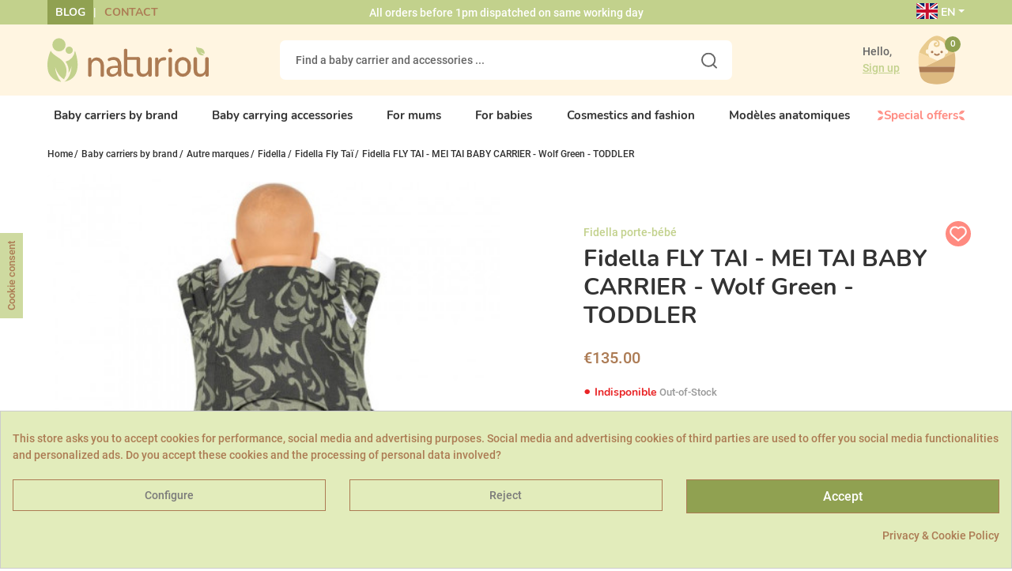

--- FILE ---
content_type: text/html; charset=utf-8
request_url: https://www.naturiou.fr/en/fidella-fly-tai-mei-tai/7006238-fidella-fly-tai-mei-tai-baby-carrier-wolf-green-toddler-4251243350681.html
body_size: 44303
content:
<!doctype html>
<html lang="en-US" class="no-js">
<head>
<link rel="dns-prefetch" href="https://static-spm.com/">
<link rel="dns-prefetch" href="https://cdn.doofinder.com/">
<link rel="preload" href="https://media1.naturiou.fr/themes/axome/assets/fonts/Roboto-Regular.woff2" as="font" type="font/woff2" crossorigin="anonymous">
<link rel="preload" href="https://media1.naturiou.fr/themes/axome/assets/fonts/Roboto-Bold.woff2" as="font" type="font/woff2" crossorigin="anonymous">
<link rel="preload" href="https://media1.naturiou.fr/themes/axome/assets/fonts/Nunito-Bold.woff2" as="font" type="font/woff2" crossorigin="anonymous">
<meta charset="utf-8">
<meta http-equiv="x-ua-compatible" content="ie=edge">
<link rel="canonical" href="https://www.naturiou.fr/en/fidella-fly-tai-mei-tai/7006238-fidella-fly-tai-mei-tai-baby-carrier-wolf-green-toddler-4251243350681.html">
<title>Fidella Fly Tai Wolf green</title>
<meta name='cookiesplus-added' content='true'><link rel="stylesheet" href="https://media1.naturiou.fr/themes/axome/assets/cache/theme-90c8f41558.css" type="text/css" media="all"><style>div#cookiesplus-modal,#cookiesplus-modal>div,#cookiesplus-modal p{background-color:#e2ecbb!important}#cookiesplus-modal>div,#cookiesplus-modal p{color:#ac7b53!important}#cookiesplus-modal button.cookiesplus-accept,#cookiesplus-modal button.cookiesplus-accept-encourage{background-color:#90a151}#cookiesplus-modal button.cookiesplus-accept,#cookiesplus-modal button.cookiesplus-accept-encourage{border:1px solid #ac7b53}#cookiesplus-modal button.cookiesplus-accept,#cookiesplus-modal button.cookiesplus-accept-encourage{color:#fff}#cookiesplus-modal button.cookiesplus-accept,#cookiesplus-modal button.cookiesplus-accept-encourage{font-size:16px}#cookiesplus-modal button.cookiesplus-more-information{background-color:#e2ecbb}#cookiesplus-modal button.cookiesplus-more-information{border:1px solid #ac7b53}#cookiesplus-modal button.cookiesplus-more-information{color:#7a7a7a}#cookiesplus-modal button.cookiesplus-more-information{font-size:14px}#cookiesplus-modal button.cookiesplus-reject,#cookiesplus-modal button.cookiesplus-reject-encourage{background-color:#e2ecbb}#cookiesplus-modal button.cookiesplus-reject,#cookiesplus-modal button.cookiesplus-reject-encourage{border:1px solid #ac7b53}#cookiesplus-modal button.cookiesplus-reject,#cookiesplus-modal button.cookiesplus-reject-encourage{color:#7a7a7a}#cookiesplus-modal button.cookiesplus-reject,#cookiesplus-modal button.cookiesplus-reject-encourage{font-size:14px}#cookiesplus-modal button.cookiesplus-save:not([disabled]){background-color:#e2ecbb}#cookiesplus-modal button.cookiesplus-save:not([disabled]){border:1px solid #ac7b53}#cookiesplus-modal button.cookiesplus-save:not([disabled]){color:#7a7a7a}#cookiesplus-modal button.cookiesplus-save{font-size:14px}#cookiesplus-tab{bottom:55%;left:0;-webkit-transform:rotate(-90deg) translateX(-100%);-moz-transform:rotate(-90deg) translateX(-100%);-ms-transform:rotate(-90deg) translateX(-100%);-o-transform:rotate(-90deg) translateX(-100%);transform:rotate(-90deg) translateX(-100%);transform-origin:0 0;background-color:#cedaa0;color:#ac7b53}</style><style>#___ratingbadge_0{z-index:2147483646!important}</style><link href="https://fonts.googleapis.com/icon?family=Material+Icons" rel="stylesheet"><script data-keepinline='true' data-cfasync='false' src="https://www.naturiou.fr/en/fidella-fly-tai-mei-tai/_.pagespeed.jo.xJzQqMQ3zI.js"></script><meta name="description" content="Find the products Fidella at a small price in Naturioù !">
<meta name="keywords" content="">
<link rel="alternate" href="https://www.naturiou.fr/en/fidella-fly-tai-mei-tai/7006238-fidella-fly-tai-mei-tai-baby-carrier-wolf-green-toddler-4251243350681.html" hreflang="en-us">
<link rel="alternate" href="https://www.naturiou.fr/fidella-fly-tai-mei-tai/7006238-fidella-fly-tai-bio-persian-paisley-rubis-porte-bebe-mei-tai-taille-bambin-9m-4251243350681.html" hreflang="fr-fr">
<meta name="viewport" content="width=device-width, initial-scale=1">
<link rel="icon" type="image/vnd.microsoft.icon" href="https://media1.naturiou.fr/img/favicon.ico?1624462929">
<link rel="shortcut icon" type="image/x-icon" href="https://media1.naturiou.fr/img/favicon.ico?1624462929">
<script type="text/javascript" src="https://www.naturiou.fr/en/fidella-fly-tai-mei-tai/_.pagespeed.jo.Y8Y1ZFQp8Q.js"></script>
<meta name="robots" content="noindex,follow">
<script type="text/javascript">
var unlike_text ="Unlike this post";
var like_text ="Like this post";
var baseAdminDir ='//';
var ybc_blog_product_category ='0';
</script>
<script type="text/javascript">
    var ntdeb_ajax              = "https://www.naturiou.fr/modules/ntdeb/ajax/check_vat.php?secure_key=a75ee10f8eeb140ae93cf196c3145895";
	var vat_required            = "1";
	var vat_validity_checked    = "1";
	var vat_required_txt        = "If you are a company, you must indicate a VAT number.";
	var vat_to_check_txt        = "I confirm that my VAT number allows inter comunity exchanges";
</script>
<script type="text/javascript" src="/modules/ntdeb/views/js/front_functions.js,q6.4.3.pagespeed.jm.dIJXB-tzrB.js"></script>
<div id="axdoofinderaddon-container">
<script type="text/x-mustache-template" id="df-results-template" hidden>
        {{#is_first}}
            {{#banner}}
            <div class="df-banner">
                <a {{#blank}}target="_blank" rel="noopener noreferer"{{/blank}} href="{{link}}" data-role="banner" data-banner="{{id}}">
                    {{#image}}
                        <img src="{{#remove-protocol}}{{image}}{{/remove-protocol}}">
                    {{/image}}
                    {{#html_code}}
                        {{{html_code}}}
                    {{/html_code}}
                </a>
            </div>
            {{/banner}}
        {{/is_first}}
        {{#total}}
        {{#results}}
        <div class="df-card {{custom_css_class}}{{#outofstock}} unavailable{{/outofstock}}" data-role="result">
            <a class="df-card__main" href="{{#url-params}}{{{link}}}{{/url-params}}" data-role="result-link" data-dfid="{{dfid}}">
                {{#image_link}}
                <figure class="df-card__image">
                    <img src="{{#remove-protocol}}{{image_link}}{{/remove-protocol}}" alt="{{title}}">
                </figure>
                {{/image_link}}
                <div class="df-card__content">
                    <div class="df-card__title">{{title}}</div>
                    <div class="df-card__description">{{{description}}}</div>
                    {{#price}}
                    <div class="df-card__pricing">
                                <span class="df-card__price {{#sale_price}}df-card__price--old{{/sale_price}}">
                                    {{#format-currency}}{{price}}{{/format-currency}}
                                </span>
                        {{#sale_price}}
                        <span class="df-card__price df-card__price--new">
                                    {{#format-currency}}{{sale_price}}{{/format-currency}}
                                </span>
                        {{/sale_price}}
                    </div>
                    {{/price}}
                </div>
            </a>

            <div class="ax-combi">
                {{#ax_attributes}}
                <div class="ax-combi-content">
                    {{{ax_attributes}}}
                    <a class="btn btn-primary show-product-mobile" href="{{#url-params}}{{{link}}}{{/url-params}}" data-role="result-link" data-dfid="{{dfid}}">
                        Voir le produit
                    </a>
                </div>
                {{/ax_attributes}}
            </div>
        </div>
        {{/results}}
        {{/total}}
        {{^total}}
        {{#noResultsHTML}}{{{noResultsHTML}}}{{/noResultsHTML}}
        {{^noResultsHTML}}
        <p class="df-no-results">{{#translate}}Sorry, no results found.{{/translate}}</p>
        {{/noResultsHTML}}
        {{/total}}
    </script>
</div>
<script async src="https://www.googletagmanager.com/gtag/js?id=AW-990520844"></script>
<meta id="js-rcpgtm-tracking-config" data-tracking-data="%7B%22bing%22%3A%7B%22tracking_id%22%3A%22%22%2C%22feed%22%3A%7B%22id_product_prefix%22%3A%22%22%2C%22id_product_source_key%22%3A%22id_product%22%2C%22id_variant_prefix%22%3A%22%22%2C%22id_variant_source_key%22%3A%22id_attribute%22%7D%7D%2C%22context%22%3A%7B%22browser%22%3A%7B%22device_type%22%3A1%7D%2C%22localization%22%3A%7B%22id_country%22%3A8%2C%22country_code%22%3A%22FR%22%2C%22id_currency%22%3A1%2C%22currency_code%22%3A%22EUR%22%2C%22id_lang%22%3A1%2C%22lang_code%22%3A%22en%22%7D%2C%22page%22%3A%7B%22controller_name%22%3A%22product%22%2C%22products_per_page%22%3A40%2C%22category%22%3A%5B%5D%2C%22search_term%22%3A%22%22%7D%2C%22shop%22%3A%7B%22id_shop%22%3A1%2C%22shop_name%22%3A%22Naturiou%22%2C%22base_dir%22%3A%22https%3A%2F%2Fwww.naturiou.fr%2F%22%7D%2C%22tracking_module%22%3A%7B%22module_name%22%3A%22rcpgtagmanager%22%2C%22checkout_module%22%3A%7B%22module%22%3A%22default%22%2C%22controller%22%3A%22order%22%7D%2C%22service_version%22%3A%227%22%2C%22token%22%3A%22b0de664d456a948d23467ae858a1af86%22%7D%2C%22user%22%3A%5B%5D%7D%2C%22criteo%22%3A%7B%22tracking_id%22%3A%22%22%2C%22feed%22%3A%7B%22id_product_prefix%22%3A%22%22%2C%22id_product_source_key%22%3A%22id_product%22%2C%22id_variant_prefix%22%3A%22%22%2C%22id_variant_source_key%22%3A%22id_attribute%22%7D%7D%2C%22facebook%22%3A%7B%22tracking_id%22%3A%22512930509524722%22%2C%22feed%22%3A%7B%22id_product_prefix%22%3A%22%22%2C%22id_product_source_key%22%3A%22id_product%22%2C%22id_variant_prefix%22%3A%22v%22%2C%22id_variant_source_key%22%3A%22id_attribute%22%7D%7D%2C%22ga4%22%3A%7B%22tracking_id%22%3A%22G-ML8V3YPW1Q%22%2C%22is_data_import%22%3Afalse%7D%2C%22gads%22%3A%7B%22tracking_id%22%3A%22990520844%22%2C%22merchant_id%22%3A%22%22%2C%22conversion_labels%22%3A%7B%22create_account%22%3A%22%22%2C%22product_view%22%3A%22%22%2C%22add_to_cart%22%3A%22%22%2C%22begin_checkout%22%3A%22%22%2C%22purchase%22%3A%224qHWCISEmgMQjMyo2AM%22%7D%7D%2C%22gfeeds%22%3A%7B%22retail%22%3A%7B%22is_enabled%22%3Afalse%2C%22id_product_prefix%22%3A%22%22%2C%22id_product_source_key%22%3A%22id_product%22%2C%22id_variant_prefix%22%3A%22%22%2C%22id_variant_source_key%22%3A%22id_attribute%22%7D%2C%22custom%22%3A%7B%22is_enabled%22%3Afalse%2C%22id_product_prefix%22%3A%22%22%2C%22id_product_source_key%22%3A%22id_product%22%2C%22id_variant_prefix%22%3A%22%22%2C%22id_variant_source_key%22%3A%22id_attribute%22%2C%22is_id2%22%3Afalse%7D%7D%2C%22gtm%22%3A%7B%22tracking_id%22%3A%22GTM-5JQT63Z%22%2C%22is_disable_tracking%22%3Afalse%2C%22server_url%22%3A%22%22%7D%2C%22optimize%22%3A%7B%22tracking_id%22%3A%22%22%2C%22is_async%22%3Afalse%2C%22hiding_class_name%22%3A%22optimize-loading%22%2C%22hiding_timeout%22%3A3000%7D%2C%22pinterest%22%3A%7B%22tracking_id%22%3A%222612857021559%22%2C%22feed%22%3A%7B%22id_product_prefix%22%3A%22%22%2C%22id_product_source_key%22%3A%22id_product%22%2C%22id_variant_prefix%22%3A%22v%22%2C%22id_variant_source_key%22%3A%22id_attribute%22%7D%7D%2C%22tiktok%22%3A%7B%22tracking_id%22%3A%22CE3MBF3C77U414JTLT40%22%2C%22feed%22%3A%7B%22id_product_prefix%22%3A%22%22%2C%22id_product_source_key%22%3A%22id_product%22%2C%22id_variant_prefix%22%3A%22v%22%2C%22id_variant_source_key%22%3A%22id_attribute%22%7D%7D%2C%22twitter%22%3A%7B%22tracking_id%22%3A%22%22%2C%22events%22%3A%7B%22add_to_cart_id%22%3A%22%22%2C%22payment_info_id%22%3A%22%22%2C%22checkout_initiated_id%22%3A%22%22%2C%22product_view_id%22%3A%22%22%2C%22lead_id%22%3A%22%22%2C%22purchase_id%22%3A%22%22%2C%22search_id%22%3A%22%22%7D%2C%22feed%22%3A%7B%22id_product_prefix%22%3A%22%22%2C%22id_product_source_key%22%3A%22id_product%22%2C%22id_variant_prefix%22%3A%22%22%2C%22id_variant_source_key%22%3A%22id_attribute%22%7D%7D%7D">
<script type="text/javascript" data-keepinline="true" data-cfasync="false" src="/modules/rcpgtagmanager/views/js/hook/trackingClient.bundle.js"></script>
<script type="text/javascript">
    
    var _spmq = {"url":"\/\/www.naturiou.fr\/en\/fidella-fly-tai-mei-tai\/7006238-fidella-fly-tai-mei-tai-baby-carrier-wolf-green-toddler-4251243350681.html","user":null,"id_product":"7006238","id_category":"","id_manufacturer":"","spm_ident":"z3Aahb0m","language":"en","id_cart":null};
    var _spm_id_combination = function() {
        return (typeof(document.getElementById('idCombination')) != 'undefined' && document.getElementById('idCombination') != null ?
            document.getElementById('idCombination').value : ''
        );
    };
    (function() {
        var spm = document.createElement('script');
        spm.type = 'text/javascript';
        spm.defer = true;
        spm.src = 'https://app-spm.com/app.js?url=%2F%2Fwww.naturiou.fr%2Fen%2Ffidella-fly-tai-mei-tai%2F7006238-fidella-fly-tai-mei-tai-baby-carrier-wolf-green-toddler-4251243350681.html&id_product=7006238&id_category=&id_manufacturer=&spm_ident=z3Aahb0m&language=en&cart_hash=79158164bc865f379f7daedcf2226af8aa7cf526&id_combination='+_spm_id_combination();
        var s_spm = document.getElementsByTagName('script')[0];
        s_spm.parentNode.insertBefore(spm, s_spm);
    })();
    
</script>
<script src="https://apis.google.com/js/platform.js?onload=renderBadge" async defer></script>
<script>
                window.renderBadge = function() {
                    var ratingBadgeContainer = document.createElement("div");
                    document.body.appendChild(ratingBadgeContainer);
                    window.gapi.load('ratingbadge', function() {
                        window.gapi.ratingbadge.render(ratingBadgeContainer, {"merchant_id":  7775404});
                    });
                }
            </script>
<script>
    document.addEventListener('doofinder.cart.add', function(event) {

      const checkIfCartItemHasVariation = (cartObject) => {
        return (cartObject.item_id === cartObject.grouping_id) ? false : true;
      }

      /**
      * Returns only ID from string
      */
      const sanitizeVariationID = (variationID) => {
        return variationID.replace(/\D/g, "")
      }

      doofinderManageCart({
        cartURL          : "https://www.naturiou.fr/en/cart",  //required for prestashop 1.7, in previous versions it will be empty.
        cartToken        : "e344128d044bd3f663c96965100c9218",
        productID        : checkIfCartItemHasVariation(event.detail) ? event.detail.grouping_id : event.detail.item_id,
        customizationID  : checkIfCartItemHasVariation(event.detail) ? sanitizeVariationID(event.detail.item_id) : 0,   // If there are no combinations, the value will be 0
        quantity         : event.detail.amount,
        statusPromise    : event.detail.statusPromise,
        itemLink         : event.detail.link,
        group_id         : event.detail.group_id
      });
    });
  </script>
<script data-keepinline>
    var dfKvCustomerEmail;
    if ('undefined' !== typeof klCustomer && "" !== klCustomer.email) {
      dfKvCustomerEmail = klCustomer.email;
    }
  </script>
<script data-keepinline>
    
    (function(w, k) {w[k] = window[k] || function () { (window[k].q = window[k].q || []).push(arguments) }})(window, "doofinderApp")
    

    // Custom personalization:
    doofinderApp("config", "language", "en-us");
    doofinderApp("config", "currency", "EUR");
  </script>
<script src="https://eu1-config.doofinder.com/2.x/0058b57c-1c86-455f-90b0-1ea923ae80d5.js" async></script>
<div id="spr">
<a href="https://www.naturiou.fr/en/shop-reviews" target="_blank" style="color: #000000;">
<div class="shop_widget-bottom-left">
<div class="card-bottom-left" style="background-color: #ffffff;">
<div class="card-body text-vertical">
<img src="https://media1.naturiou.fr/themes/axome/assets/img/xavis-clients.png.pagespeed.ic.tc2G14fnV4.webp"/>
<div class="row" style="color: #000000;">
<p class="card-title card-title-small" style="color: #000000;">
<b>Shop rating</b>&nbsp;
<i class="material-icons progress-stars star_custom_size-widget">&#xe838;</i>
&nbsp;
<b>4,8 / 5</b>
</p>
</div>
</div>
</div>
</div>
</a>
</div>
<script type="text/javascript">
    var lgconsultas_default_display = 1;
    var lgconsultas_extradisplay = 10;
    var lgconsultas_url_envio_consulta = 'https://www.naturiou.fr/en/module/lgconsultas/responses';    var lgconsultas_messages_fields_mandatory = 'All the fields are mandatory';
    var lgconsultas_messages_email_invalid = 'The email address is not valid';
    var lgconsultas_messages_recaptcha = 'Please verify that you are not a robot';
    var lgconsultas_messages_sended = 'The question has been correctly sent';
    var lgconsultas_messages_accept_conditions = 'You must accept the Conditions of Use.';
    var lgconsultas_faqcaptcha = 0;
    var lgconsultas_faqcondition = 1;
    var lgconsultas_error_unknown = 1;
    var lgconsultas_token = '3b79034f172808d8d8e3f1cde2f44125';
</script>
<script>
    const wsWlProducts = "[]";
    const single_mode = "";
    const advansedwishlist_ajax_controller_url = "https://www.naturiou.fr/en/module/advansedwishlist/ajax";
    const idDefaultWishlist = "0";
    const added_to_wishlist = 'The product was successfully added to your wishlist.';
    const remove_from_wishlist = 'Ce produit a été supprimé de votre wishlist';

    const add_to_cart_btn = 'Add to cart';
    let added_to_wishlist_btn = '';
    let add_to_wishlist_btn = '';
        let wishlist_btn_icon = '<i class="material-icons">favorite</i>';
    let wishlist_btn_icon_del = '<i class="material-icons">favorite_border</i>';
    var ps_ws_version = 'ps17';
        var static_token = 'e344128d044bd3f663c96965100c9218';
    var baseDir = "https://www.naturiou.fr/";
    var isLogged = "";
</script>
<script type="text/javascript">
	var asap_display = 0;
	
		var adod_text_single_date = "Approximate date of delivery with this carrier on";
		var adod_text_dates = "Approximate date of delivery with this carrier between";
		var adod_text_and = "and";
	
</script>
<meta property="og:type" content="product">
<meta property="og:url" content="https://www.naturiou.fr/en/fidella-fly-tai-mei-tai/7006238-fidella-fly-tai-mei-tai-baby-carrier-wolf-green-toddler-4251243350681.html">
<meta property="og:title" content="Fidella Fly Tai Wolf green">
<meta property="og:site_name" content="Naturioù">
<meta property="og:description" content="Find the products Fidella at a small price in Naturioù !">
<meta property="og:image" content="https://media1.naturiou.fr/20815-thickbox_default/fidella-fly-tai-mei-tai-baby-carrier-wolf-green-toddler.jpg">
<meta property="product:pretax_price:amount" content="112.5">
<meta property="product:pretax_price:currency" content="EUR">
<meta property="product:price:amount" content="135">
<meta property="product:price:currency" content="EUR">
<meta property="product:weight:value" content="0.800000">
<meta property="product:weight:units" content="kg">
</head>
<body id="product" class="lang-en country-fr currency-eur layout-full-width page-product tax-display-enabled product-id-7006238 product-fidella-fly-tai-mei-tai-baby-carrier-wolf-green-toddler product-id-category-563 product-id-manufacturer-88 product-id-supplier-113 product-available-for-order">
<div id="page" class="search-always-on-top">
<header id="header">
<div id="header-nav">
<div class="container">
<div class="row">
<div class="col-3 header-links">
<ul>
<li><a href="#">Blog</a></li>
<li><a href="#">Contact</a></li>
</ul>
<div class="clicker_volume_display">
<div class="clicker_volume_cell"></div>
<div class="clicker_volume_cover"></div>
</div>
</div>
<div class="col-6 header-info">
<p>All orders before 1pm dispatched on same working day</p>
<div class="clicker_volume_display">
<div class="clicker_volume_cell"></div>
<div class="clicker_volume_cover"></div>
</div>
</div>
<div class="col-3 header-curlang">
<div class="language-selector dropdown">
<span class="dropdown-toggle" data-toggle="dropdown" aria-haspopup="true" aria-expanded="false">
<span class="flag-icon flag-icon-gb"></span> EN
</span>
<div class="dropdown-menu" aria-labelledby="dropdownMenuButton">
<a class="dropdown-item active" href="https://www.naturiou.fr/en/fidella-fly-tai-mei-tai/7006238-fidella-fly-tai-mei-tai-baby-carrier-wolf-green-toddler-4251243350681.html">English</a>
<a class="dropdown-item" href="https://www.naturiou.fr/fidella-fly-tai-mei-tai/7006238-fidella-fly-tai-bio-persian-paisley-rubis-porte-bebe-mei-tai-taille-bambin-9m-4251243350681.html">Français</a>
</div>
</div>
</div>
</div>
</div>
</div>
<div id="header-sticky">
<div id="header-sticky-wrap">
<div id="header-top">
<div class="container">
<div class="row">
<div class="header-logo col-md-3">
<a class="logo" href="https://www.naturiou.fr/" title="Naturioù">
<svg xmlns="http://www.w3.org/2000/svg" viewBox="0 0 200 54.18" class="axsvgicon axsvgicon-logo" aria-hidden="true"> <g> <g> <circle cx="26.99" cy="14.9" r="4.5" fill="#c2d18c"/> <circle cx="14.3" cy="8.19" r="8.19" fill="#c2d18c"/> <path d="M34.13,15.53a16.35,16.35,0,0,1-3.7,8.68,15,15,0,0,1-8,4.83,20.15,20.15,0,0,1,3.85,14.12,30.35,30.35,0,0,0,3.63-8.29c-1,15.25-9.06,19.13-9.17,19.24C45.82,49.56,35.58,19.18,34.13,15.53Z" fill="#c2d18c"/> <path d="M4,15.51c-.3.76-.56,1.43-.71,1.77C1.66,21.16-1.69,31,1,41.49c1.65,6.35,8.59,12,16.15,12.69A31.17,31.17,0,0,1,9.46,35.27S12,46.23,20.6,51A18.67,18.67,0,0,0,23,35.93a19.6,19.6,0,0,0-7-10.16C13.19,23.62,6.1,19.92,4,15.51Z" fill="#c2d18c"/> </g> <path d="M128.73,24.1a2.05,2.05,0,0,1,.59,1.57V45.75a1.89,1.89,0,0,1-.61,1.48,2.26,2.26,0,0,1-1.61.57,2,2,0,0,1-1.49-.55,1.93,1.93,0,0,1-.57-1.46V44.13a6.79,6.79,0,0,1-2.77,2.8,8.16,8.16,0,0,1-4,1q-7.77,0-7.78-8.56V25.68a2.1,2.1,0,0,1,.59-1.58,2.29,2.29,0,0,1,1.64-.57,2.22,2.22,0,0,1,1.6.57,2.1,2.1,0,0,1,.59,1.58v13.6a5.74,5.74,0,0,0,1,3.8,4,4,0,0,0,3.23,1.22,5.37,5.37,0,0,0,4.13-1.66,6.18,6.18,0,0,0,1.56-4.42V25.68a2,2,0,0,1,.61-1.56,2.29,2.29,0,0,1,1.62-.59A2.19,2.19,0,0,1,128.73,24.1Z" fill="#ac7b53"/> <path d="M199.41,24.1a2.09,2.09,0,0,1,.59,1.57V45.75a1.92,1.92,0,0,1-.61,1.48,2.3,2.3,0,0,1-1.62.57,2.06,2.06,0,0,1-1.49-.55,1.92,1.92,0,0,1-.56-1.46V44.13a6.82,6.82,0,0,1-2.78,2.8,8.1,8.1,0,0,1-3.95,1q-7.78,0-7.78-8.56V25.68a2.06,2.06,0,0,1,.59-1.58,2.29,2.29,0,0,1,1.64-.57,2.26,2.26,0,0,1,1.6.57,2.1,2.1,0,0,1,.59,1.58v13.6a5.74,5.74,0,0,0,1.05,3.8,4,4,0,0,0,3.23,1.22A5.39,5.39,0,0,0,194,42.64a6.22,6.22,0,0,0,1.55-4.42V25.68a2.09,2.09,0,0,1,.61-1.56,2.29,2.29,0,0,1,1.62-.59A2.22,2.22,0,0,1,199.41,24.1Z" fill="#ac7b53"/> <path d="M184.37,10.87c0,.28,0,.53,0,.66a13.72,13.72,0,0,0,3,7.87,6.5,6.5,0,0,0,7,1.46,10.73,10.73,0,0,1-5.3-4.69s2.47,3,5.88,3.18a6.5,6.5,0,0,0-1.57-5.06,6.71,6.71,0,0,0-3.75-2.07C188.48,12,185.7,11.92,184.37,10.87Z" fill="#c2d18c"/> <path d="M50.55,46.39V25.59a1.25,1.25,0,0,1,.58-1.05,2.56,2.56,0,0,1,1.48-.4,2.17,2.17,0,0,1,1.32.43,1.27,1.27,0,0,1,.58,1.05V27.7A6.81,6.81,0,0,1,57.09,25a7.62,7.62,0,0,1,4.13-1.12,8.16,8.16,0,0,1,6.19,2.83A9.62,9.62,0,0,1,70,33.46V46.39a1.25,1.25,0,0,1-.62,1.1,2.77,2.77,0,0,1-1.48.4,2.58,2.58,0,0,1-1.43-.4,1.28,1.28,0,0,1-.63-1.1V33.49a5.67,5.67,0,0,0-1.7-4.05,5.32,5.32,0,0,0-7.81-.18,5.67,5.67,0,0,0-1.66,4.23v12.9a1.26,1.26,0,0,1-.65,1,2.45,2.45,0,0,1-1.45.48,2.42,2.42,0,0,1-1.45-.45A1.32,1.32,0,0,1,50.55,46.39Z" fill="#ac7b53"/> <path d="M73.23,41.28q0-3.93,3-5.48c2-1,4.91-1.54,8.71-1.54h2.41V33.2A7.23,7.23,0,0,0,86,28.81,4.8,4.8,0,0,0,81.85,27a8.62,8.62,0,0,0-3.71.75,13.55,13.55,0,0,1-1.75.75,1.27,1.27,0,0,1-1.13-.68,2.57,2.57,0,0,1-.43-1.42c0-.77.76-1.45,2.28-2A13.38,13.38,0,0,1,82,23.44q4.9,0,7.24,2.78a10.47,10.47,0,0,1,2.33,6.94V46a1.29,1.29,0,0,1-.58,1.07,2.42,2.42,0,0,1-1.48.43,2.18,2.18,0,0,1-1.35-.41,1.26,1.26,0,0,1-.55-1v-2Q84.16,47.89,80,47.89a7,7,0,0,1-4.88-1.69A6.24,6.24,0,0,1,73.23,41.28Zm4.21-.45a3.66,3.66,0,0,0,1,2.84,4,4,0,0,0,2.81,1,6.18,6.18,0,0,0,4.08-1.7,4.7,4.7,0,0,0,2-3.47V36.82H85.6c-1,0-1.8,0-2.5.08a16.09,16.09,0,0,0-2.18.3,5.67,5.67,0,0,0-1.86.66,3.25,3.25,0,0,0-1.62,3Z" fill="#ac7b53"/> <path d="M94.88,40.32V14.52a1.21,1.21,0,0,1,.66-1,2.49,2.49,0,0,1,1.4-.43,2.59,2.59,0,0,1,1.45.43,1.22,1.22,0,0,1,.65,1v9h13.58a1.05,1.05,0,0,1,.9.5,1.9,1.9,0,0,1,.35,1.15,1.85,1.85,0,0,1-.35,1.13,1.05,1.05,0,0,1-.9.47H99V40.21a4,4,0,0,0,.93,3,4.68,4.68,0,0,0,3.23.87h1.56a1.65,1.65,0,0,1,1.32.55,2,2,0,0,1,.48,1.33,2,2,0,0,1-.5,1.36,1.68,1.68,0,0,1-1.3.57h-1.55Q94.89,47.89,94.88,40.32Z" fill="#ac7b53"/> <path d="M133.48,46.39v-21a1.25,1.25,0,0,1,.58-1,2.55,2.55,0,0,1,1.47-.4,2.21,2.21,0,0,1,1.36.41,1.26,1.26,0,0,1,.55,1.06v2.39a8.06,8.06,0,0,1,2.65-2.94A6.71,6.71,0,0,1,144,23.65h1.7a1.43,1.43,0,0,1,1.13.58,2.14,2.14,0,0,1,.48,1.35,2,2,0,0,1-.48,1.32,1.47,1.47,0,0,1-1.13.56H144a5.89,5.89,0,0,0-4.46,2.05,8,8,0,0,0-1.9,5.49V46.4a1.3,1.3,0,0,1-.62,1,2.33,2.33,0,0,1-1.48.47,2.29,2.29,0,0,1-1.45-.45A1.27,1.27,0,0,1,133.48,46.39Z" fill="#ac7b53"/> <path d="M150.39,16.9a2.21,2.21,0,0,1-.78-1.68,2.17,2.17,0,0,1,.75-1.65,2.6,2.6,0,0,1,1.85-.7,2.55,2.55,0,0,1,1.8.7,2.18,2.18,0,0,1,.76,1.65A2.3,2.3,0,0,1,154,16.9a2.5,2.5,0,0,1-1.8.73A2.62,2.62,0,0,1,150.39,16.9Zm-.23,29.49V25a1.23,1.23,0,0,1,.6-1.05,2.49,2.49,0,0,1,1.45-.4,2.65,2.65,0,0,1,1.5.4,1.2,1.2,0,0,1,.6,1.05V46.39a1.3,1.3,0,0,1-.62,1,2.54,2.54,0,0,1-2.93,0,1.3,1.3,0,0,1-.6-1Z" fill="#ac7b53"/> <path d="M158,38.17V33.06a9.2,9.2,0,0,1,2.93-6.74,9.55,9.55,0,0,1,6.94-2.88,9.68,9.68,0,0,1,7,2.85,9.12,9.12,0,0,1,2.95,6.77v5.11a9.24,9.24,0,0,1-3,6.76,9.6,9.6,0,0,1-13.6.27l-.25-.24A9.28,9.28,0,0,1,158,38.17Zm4.16,0a5.88,5.88,0,0,0,1.7,4.14,5.42,5.42,0,0,0,7.64.41,6,6,0,0,0,.43-.44,5.9,5.9,0,0,0,1.7-4.11V33.07a5.73,5.73,0,0,0-1.7-4,5.42,5.42,0,0,0-4.06-1.79,5.3,5.3,0,0,0-4,1.79,5.75,5.75,0,0,0-1.68,4Z" fill="#ac7b53"/> </g></svg>
</a>
</div>
<div class="header-search col-md-6">
<div id="search_widget" data-search-controller-url="//www.naturiou.fr/en/search">
<form method="get" action="//www.naturiou.fr/en/search">
<input type="hidden" name="controller" value="search">
<div class="input-group">
<input id="search_query_top" class="form-control" type="text" name="s" value="" placeholder="Find a baby carrier and accessories ...">
<div class="input-group-prepend">
<button type="submit">
<svg xmlns="http://www.w3.org/2000/svg" viewBox="0 0 20.85 20.85" class="axsvgicon axsvgicon-interface-search" aria-hidden="true"> <g> <circle cx="9.48" cy="9.48" r="8.48" fill="none" stroke="#333" stroke-linecap="round" stroke-width="2"/> <line x1="15.73" y1="15.73" x2="19.85" y2="19.85" fill="none" stroke="#333" stroke-linecap="round" stroke-linejoin="round" stroke-width="2"/> </g></svg>
</button>
</div>
</div>
</form>
</div>
</div>
<div class="header-right col-md-3">
<div class="user-info dropdown">
<div class="login-account">
<span>Hello,</span>
<a class="login" href="https://www.naturiou.fr/en/my-account" rel="nofollow">
<span>Sign up</span>
</a>
</div>
</div>
<div id="blockcart-wrapper">
<div class="blockcart cart-preview" data-refresh-url="//www.naturiou.fr/en/module/ps_shoppingcart/ajax">
<a rel="nofollow" href="//www.naturiou.fr/en/cart?action=show">
<svg xmlns="http://www.w3.org/2000/svg" viewBox="0 0 40 40" class="axsvgicon axsvgicon-interface-shopping-cart" aria-hidden="true"> <g> <path d="M32.75,14.64a8.48,8.48,0,0,0-1.27-3C28.87,8.05,24.54,2.46,20,2.46h0c-4.52,0-8.86,5.59-11.47,9.2a8.56,8.56,0,0,0-1.27,3h0l13.1,5.87,12.4-5.87Z" fill="#e9cb8e"/> <path d="M33,24.88s.87-5.85-.2-10.24L11.13,24.88Z" fill="#ddb980"/> <path d="M14.69,18l5.66,2.54L25,18.3a5.27,5.27,0,0,0,1.23-3.75c0-2.83.54-9-6.26-9s-6.26,6.21-6.26,9a5.51,5.51,0,0,0,1,3.43" fill="#fff5e1"/> <path d="M17.82,5.29c2.9,0,3.67,1.9,3.67,3S21.09,10,19.81,10c-1.79,0-2.06-2.31-.3-2.31" fill="none" stroke="#e9cb8e" stroke-linecap="round" stroke-linejoin="round" stroke-width="1.14"/> <path d="M13.72,12.26a1.65,1.65,0,1,0,0,3.29" fill="#fff5e1"/> <path d="M26.26,12.26a1.65,1.65,0,1,1,0,3.29" fill="#fff5e1"/> <path d="M7.24,14.65l13.1,5.87-9.22,4.36H7s-.87-5.85.2-10.23Z" fill="#f7dba9"/> <path d="M7,24.88H33L32.36,29H7.64Z" fill="#ac7b54"/> <path d="M7.64,29c.29,1.68.31,8.5,12.35,8.5h0c12,0,12.06-6.82,12.35-8.5Z" fill="#ddb980"/> <circle cx="16.55" cy="14.18" r="0.88" fill="#ac7b54"/> <circle cx="23.43" cy="14.18" r="0.88" fill="#ac7b54"/> <path d="M18.49,15.75a2.12,2.12,0,0,0,3,0" fill="none" stroke="#ac7b54" stroke-linecap="round" stroke-miterlimit="10" stroke-width="1.14"/> </g></svg>
<span class="badge badge-primary">0</span>
</a>
</div>
</div>
</div>
</div>
</div>
</div>
<div id="header-menu" class="clearfix">
<div id="header-menu-wrap">
<div class="container">
<div class="menu-wrap">
<div id="_desktop_top_menu" class="adtm_menu_container container">
<div id="adtm_menu" data-open-method="1" class="" data-active-id="prices-drop" data-active-type="custom">
<div id="adtm_menu_inner" class="clearfix advtm_open_on_hover">
<ul id="menu">
<li class="li-niveau1 advtm_menu_1 sub" data-content-menu="[base64]">
<a href="https://www.naturiou.fr/en/415-baby-carriers-by-brand" title="Baby carriers by brand" class=" a-niveau1" data-type="category" data-id="415"><span class="advtm_menu_span advtm_menu_span_1">Baby carriers by brand</span></a> <div class="adtm_sub"></div>
</li>
<li class="li-niveau1 advtm_menu_4 sub" data-content-menu="[base64]">
<a href="https://www.naturiou.fr/en/389-baby-carrying-accessories" title="Baby carrying accessories" class=" a-niveau1" data-type="category" data-id="389"><span class="advtm_menu_span advtm_menu_span_4">Baby carrying accessories</span></a> <div class="adtm_sub"></div>
</li>
<li class="li-niveau1 advtm_menu_2 sub" data-content-menu="[base64]">
<a href="https://www.naturiou.fr/en/613-pour-maman" title="For mums" class=" a-niveau1" data-type="category" data-id="613"><span class="advtm_menu_span advtm_menu_span_2">For mums</span></a> <div class="adtm_sub"></div>
</li>
<li class="li-niveau1 advtm_menu_5 sub" data-content-menu="[base64]">
<a href="https://www.naturiou.fr/en/438-accessoires-et-mobilier-bebe" title="For babies" class=" a-niveau1" data-type="category" data-id="438"><span class="advtm_menu_span advtm_menu_span_5">For babies</span></a> <div class="adtm_sub"></div>
</li>
<li class="li-niveau1 advtm_menu_7 sub" data-content-menu="[base64]">
<a href="https://www.naturiou.fr/en/461-cosmestics-and-fashion" title="Cosmestics and fashion" class=" a-niveau1" data-type="category" data-id="461"><span class="advtm_menu_span advtm_menu_span_7">Cosmestics and fashion</span></a> <div class="adtm_sub"></div>
</li>
<li class="li-niveau1 advtm_menu_18 sub" data-content-menu="[base64]">
<a href="https://www.naturiou.fr/en/1183-modeles-anatomiques" title="Mod&egrave;les anatomiques" class=" a-niveau1" data-type="category" data-id="1183"><span class="advtm_menu_span advtm_menu_span_18">Mod&egrave;les anatomiques</span></a> <div class="adtm_sub"></div>
</li>
<li class="li-niveau1 advtm_menu_13 sub" data-content-menu="[base64]">
<a href="https://www.naturiou.fr/en/349-special-offer" title="Special offers" class=" a-niveau1" data-type="category" data-id="349"><span class="advtm_menu_span advtm_menu_span_13">Special offers</span></a> <div class="adtm_sub"></div>
</li>
</ul>
</div>
</div>
</div>
</div>
</div>
</div>
</div>
</div>
</div>
</header>
<div id="wrapper" class="container">
<div class="row">
<nav data-depth="6" id="breadcrumb" class="col-12">
<ol>
<li>
<a href="https://www.naturiou.fr/en/">
<span>Home</span>
</a>
</li>
<li>
<a href="https://www.naturiou.fr/en/415-baby-carriers-by-brand">
<span>Baby carriers by brand</span>
</a>
</li>
<li>
<a href="https://www.naturiou.fr/en/817-autre-marques">
<span>Autre marques</span>
</a>
</li>
<li>
<a href="https://www.naturiou.fr/en/559-fidella-baby-carriers">
<span>Fidella</span>
</a>
</li>
<li>
<a href="https://www.naturiou.fr/en/563-fidella-fly-tai-mei-tai">
<span>Fidella Fly Taï</span>
</a>
</li>
<li class="active">
<span>Fidella FLY TAI - MEI TAI BABY CARRIER - Wolf Green - TODDLER</span>
</li>
</ol>
</nav>
<div id="content-wrapper" class="col-12">
<section id="main">
<meta itemprop="productID" content="EN7006238">
<meta itemprop="url" content="https://www.naturiou.fr/en/fidella-fly-tai-mei-tai/7006238-fidella-fly-tai-mei-tai-baby-carrier-wolf-green-toddler-4251243350681.html">
<meta itemprop="gtin8" content="Fid-FT-TS-2146">
<section id="content" class="page-content">
<div id="prod-top">
<div class="row">
<div id="product-sticky-parent" class="col-lg-5 offset-lg-1 product-right-bloc order-1">
<div id="product-sticky-container">
<script>
	added_to_wishlist_btn = 'Added to wishlist';
	add_to_wishlist_btn = 'Add to wishlist';
</script>
<div class="product-wishlist"> <div class="wrap_allert">
<p class="buttons_bottom_block"><a href="#" id="wishlist_button" onclick="return false;"><span>Ajouter à la wishlist</span></a></p>
<div class="allert_note">You must be logged
<p class="login_links">
<a class="inline" href="https://www.naturiou.fr/en/my-account">Sign in</a>
ou
<a class="inline" href="https://www.naturiou.fr/en/my-account">Register</a>
</p>
</div>
</div>
</div>
<div class="product-top-extra">
</div>
<div class="product-manu" itemprop="brand">
Fidella porte-bébé
</div>
<h1 itemprop="name">Fidella FLY TAI - MEI TAI BABY CARRIER - Wolf Green - TODDLER</h1>
<div class="product-review-right">
</div>
<div class="product-actions">
<form action="https://www.naturiou.fr/en/cart" method="post" id="add-to-cart-or-refresh">
<input type="hidden" name="token" value="e344128d044bd3f663c96965100c9218">
<input type="hidden" name="id_product" value="7006238" id="product_page_product_id">
<input type="hidden" name="id_customization" value="0" id="product_customization_id">
<div class="product-prices">
<p class="product-price" itemprop="offers" itemscope itemtype="https://schema.org/Offer">
<link itemprop="availability" href="https://schema.org/InStock"/>
<span class="price" itemprop="price" content="135">€135.00</span>
<meta itemprop="url" content="https://www.naturiou.fr/en/fidella-fly-tai-mei-tai/7006238-fidella-fly-tai-mei-tai-baby-carrier-wolf-green-toddler-4251243350681.html">
<meta itemprop="priceCurrency" content="EUR">
</p>
</div>
<div id="product-details" data-product="{&quot;id_shop_default&quot;:&quot;1&quot;,&quot;id_manufacturer&quot;:&quot;88&quot;,&quot;id_supplier&quot;:&quot;113&quot;,&quot;reference&quot;:&quot;Fid-FT-TS-2146&quot;,&quot;is_virtual&quot;:&quot;0&quot;,&quot;delivery_in_stock&quot;:null,&quot;delivery_out_stock&quot;:null,&quot;id_category_default&quot;:&quot;563&quot;,&quot;on_sale&quot;:&quot;0&quot;,&quot;online_only&quot;:&quot;0&quot;,&quot;ecotax&quot;:0,&quot;minimal_quantity&quot;:&quot;1&quot;,&quot;low_stock_threshold&quot;:null,&quot;low_stock_alert&quot;:&quot;0&quot;,&quot;price&quot;:&quot;\u20ac135.00&quot;,&quot;unity&quot;:&quot;&quot;,&quot;unit_price_ratio&quot;:&quot;0.000000&quot;,&quot;additional_shipping_cost&quot;:&quot;0.000000&quot;,&quot;customizable&quot;:&quot;0&quot;,&quot;text_fields&quot;:&quot;0&quot;,&quot;uploadable_files&quot;:&quot;0&quot;,&quot;redirect_type&quot;:&quot;404&quot;,&quot;id_type_redirected&quot;:&quot;0&quot;,&quot;available_for_order&quot;:&quot;1&quot;,&quot;available_date&quot;:&quot;0000-00-00&quot;,&quot;show_condition&quot;:&quot;0&quot;,&quot;condition&quot;:&quot;new&quot;,&quot;show_price&quot;:&quot;1&quot;,&quot;indexed&quot;:&quot;0&quot;,&quot;visibility&quot;:&quot;both&quot;,&quot;cache_default_attribute&quot;:&quot;0&quot;,&quot;advanced_stock_management&quot;:&quot;0&quot;,&quot;date_add&quot;:&quot;2020-10-13 13:09:00&quot;,&quot;date_upd&quot;:&quot;2025-12-17 13:59:57&quot;,&quot;pack_stock_type&quot;:&quot;3&quot;,&quot;meta_description&quot;:&quot;Find the products Fidella at a small price in Naturio\u00f9 !&quot;,&quot;meta_keywords&quot;:&quot;&quot;,&quot;meta_title&quot;:&quot;Fidella Fly Tai Wolf green&quot;,&quot;link_rewrite&quot;:&quot;fidella-fly-tai-mei-tai-baby-carrier-wolf-green-toddler&quot;,&quot;name&quot;:&quot;Fidella FLY TAI - MEI TAI BABY CARRIER - Wolf  Green - TODDLER&quot;,&quot;description&quot;:&quot;&quot;,&quot;description_short&quot;:&quot;&quot;,&quot;available_now&quot;:&quot;&quot;,&quot;available_later&quot;:&quot;&quot;,&quot;id&quot;:7006238,&quot;id_product&quot;:7006238,&quot;out_of_stock&quot;:2,&quot;new&quot;:0,&quot;id_product_attribute&quot;:&quot;0&quot;,&quot;quantity_wanted&quot;:1,&quot;extraContent&quot;:[],&quot;allow_oosp&quot;:0,&quot;category&quot;:&quot;fidella-fly-tai-mei-tai&quot;,&quot;category_name&quot;:&quot;Fidella Fly Ta\u00ef&quot;,&quot;link&quot;:&quot;https:\/\/www.naturiou.fr\/en\/fidella-fly-tai-mei-tai\/7006238-fidella-fly-tai-mei-tai-baby-carrier-wolf-green-toddler-4251243350681.html&quot;,&quot;attribute_price&quot;:0,&quot;price_tax_exc&quot;:112.5,&quot;price_without_reduction&quot;:135,&quot;reduction&quot;:0,&quot;specific_prices&quot;:[],&quot;quantity&quot;:0,&quot;quantity_all_versions&quot;:0,&quot;id_image&quot;:&quot;en-default&quot;,&quot;features&quot;:{&quot;1&quot;:{&quot;name&quot;:&quot;Recommended baby age&quot;,&quot;value&quot;:&quot;A partir de 9 mois&quot;,&quot;id_feature&quot;:&quot;27&quot;,&quot;position&quot;:&quot;2&quot;},&quot;2&quot;:{&quot;name&quot;:&quot;Carrying positions&quot;,&quot;value&quot;:&quot;Front, Back &amp; Hip&quot;,&quot;id_feature&quot;:&quot;31&quot;,&quot;position&quot;:&quot;3&quot;},&quot;3&quot;:{&quot;name&quot;:&quot;Kind of Baby Carriers&quot;,&quot;value&quot;:&quot;Mei-Tai&quot;,&quot;id_feature&quot;:&quot;32&quot;,&quot;position&quot;:&quot;4&quot;},&quot;4&quot;:{&quot;name&quot;:&quot;Label&quot;,&quot;value&quot;:&quot;Gots&quot;,&quot;id_feature&quot;:&quot;24&quot;,&quot;position&quot;:&quot;7&quot;},&quot;5&quot;:{&quot;name&quot;:&quot;Baby&#039;s weight&quot;,&quot;value&quot;:&quot;10 \u00e0 30 kg&quot;,&quot;id_feature&quot;:&quot;25&quot;,&quot;position&quot;:&quot;8&quot;},&quot;6&quot;:{&quot;name&quot;:&quot;Made in&quot;,&quot;value&quot;:&quot;Turkey&quot;,&quot;id_feature&quot;:&quot;22&quot;,&quot;position&quot;:&quot;9&quot;},&quot;7&quot;:{&quot;name&quot;:&quot;Shoulder straps measurement&quot;,&quot;value&quot;:&quot;200 cm&quot;,&quot;id_feature&quot;:&quot;29&quot;,&quot;position&quot;:&quot;10&quot;},&quot;8&quot;:{&quot;name&quot;:&quot;Waistbelt measures&quot;,&quot;value&quot;:&quot;57 - 190 cm&quot;,&quot;id_feature&quot;:&quot;30&quot;,&quot;position&quot;:&quot;11&quot;},&quot;9&quot;:{&quot;name&quot;:&quot;Panel Height&quot;,&quot;value&quot;:&quot;De 33 \u00e0 48 cm&quot;,&quot;id_feature&quot;:&quot;35&quot;,&quot;position&quot;:&quot;12&quot;},&quot;10&quot;:{&quot;name&quot;:&quot;Seat width&quot;,&quot;value&quot;:&quot;De 24 \u00e0 45 cm&quot;,&quot;id_feature&quot;:&quot;36&quot;,&quot;position&quot;:&quot;13&quot;},&quot;11&quot;:{&quot;name&quot;:&quot;Warranty&quot;,&quot;value&quot;:&quot;2 years&quot;,&quot;id_feature&quot;:&quot;34&quot;,&quot;position&quot;:&quot;15&quot;},&quot;12&quot;:{&quot;name&quot;:&quot;Material&quot;,&quot;value&quot;:&quot;100% coton bio GOTS&quot;,&quot;id_feature&quot;:&quot;11&quot;,&quot;position&quot;:&quot;22&quot;},&quot;13&quot;:{&quot;name&quot;:&quot;weight&quot;,&quot;value&quot;:&quot;205 g\/m\u00b2&quot;,&quot;id_feature&quot;:&quot;41&quot;,&quot;position&quot;:&quot;23&quot;},&quot;17&quot;:{&quot;name&quot;:&quot;Brand&quot;,&quot;value&quot;:&quot;Fidella QLEVR NV - Waterkeringstraat 21 9320 Erembodegem Belgique email: hello@fidella.org&quot;,&quot;id_feature&quot;:&quot;104&quot;,&quot;position&quot;:&quot;86&quot;}},&quot;attachments&quot;:[{&quot;id_product&quot;:&quot;7006238&quot;,&quot;id_attachment&quot;:&quot;66&quot;,&quot;file&quot;:&quot;dcc6e261488d1a0f296fb5a8c5f3553a72920366&quot;,&quot;file_name&quot;:&quot;Fidella_Instruction_FlyTai__WEB.pdf&quot;,&quot;file_size&quot;:&quot;2369433&quot;,&quot;mime&quot;:&quot;application\/pdf&quot;,&quot;id_lang&quot;:&quot;1&quot;,&quot;name&quot;:&quot;Manuel Fidella Fly Tai&quot;,&quot;description&quot;:&quot;&quot;},{&quot;id_product&quot;:&quot;7006238&quot;,&quot;id_attachment&quot;:&quot;253&quot;,&quot;file&quot;:&quot;8bae52ee166f260b86183550136153bf593ed71b&quot;,&quot;file_name&quot;:&quot;2025_Fidella_Manual_FlyTai-EN-FR_compressed.pdf&quot;,&quot;file_size&quot;:&quot;1655353&quot;,&quot;mime&quot;:&quot;application\/pdf&quot;,&quot;id_lang&quot;:&quot;1&quot;,&quot;name&quot;:&quot;Mode d&#039;emploi Fidella Fly Tai&quot;,&quot;description&quot;:&quot;&quot;}],&quot;virtual&quot;:0,&quot;pack&quot;:0,&quot;packItems&quot;:[],&quot;nopackprice&quot;:0,&quot;customization_required&quot;:false,&quot;rate&quot;:20,&quot;tax_name&quot;:&quot;TVA FR 19.6%&quot;,&quot;ecotax_rate&quot;:0,&quot;unit_price&quot;:&quot;&quot;,&quot;customizations&quot;:{&quot;fields&quot;:[]},&quot;id_customization&quot;:0,&quot;is_customizable&quot;:false,&quot;show_quantities&quot;:false,&quot;quantity_label&quot;:&quot;Item&quot;,&quot;quantity_discounts&quot;:[],&quot;customer_group_discount&quot;:0,&quot;images&quot;:[{&quot;bySize&quot;:{&quot;products_group&quot;:{&quot;url&quot;:&quot;https:\/\/media1.naturiou.fr\/20815-products_group\/fidella-fly-tai-mei-tai-baby-carrier-wolf-green-toddler.jpg&quot;,&quot;width&quot;:55,&quot;height&quot;:55},&quot;cart_default&quot;:{&quot;url&quot;:&quot;https:\/\/media1.naturiou.fr\/20815-cart_default\/fidella-fly-tai-mei-tai-baby-carrier-wolf-green-toddler.jpg&quot;,&quot;width&quot;:88,&quot;height&quot;:88},&quot;small_default&quot;:{&quot;url&quot;:&quot;https:\/\/media1.naturiou.fr\/20815-small_default\/fidella-fly-tai-mei-tai-baby-carrier-wolf-green-toddler.jpg&quot;,&quot;width&quot;:125,&quot;height&quot;:125},&quot;home_default&quot;:{&quot;url&quot;:&quot;https:\/\/media1.naturiou.fr\/20815-home_default\/fidella-fly-tai-mei-tai-baby-carrier-wolf-green-toddler.jpg&quot;,&quot;width&quot;:260,&quot;height&quot;:260},&quot;medium_default&quot;:{&quot;url&quot;:&quot;https:\/\/media1.naturiou.fr\/20815-medium_default\/fidella-fly-tai-mei-tai-baby-carrier-wolf-green-toddler.jpg&quot;,&quot;width&quot;:300,&quot;height&quot;:300},&quot;large_default&quot;:{&quot;url&quot;:&quot;https:\/\/media1.naturiou.fr\/20815-large_default\/fidella-fly-tai-mei-tai-baby-carrier-wolf-green-toddler.jpg&quot;,&quot;width&quot;:560,&quot;height&quot;:560},&quot;thickbox_default&quot;:{&quot;url&quot;:&quot;https:\/\/media1.naturiou.fr\/20815-thickbox_default\/fidella-fly-tai-mei-tai-baby-carrier-wolf-green-toddler.jpg&quot;,&quot;width&quot;:1200,&quot;height&quot;:1200}},&quot;small&quot;:{&quot;url&quot;:&quot;https:\/\/media1.naturiou.fr\/20815-products_group\/fidella-fly-tai-mei-tai-baby-carrier-wolf-green-toddler.jpg&quot;,&quot;width&quot;:55,&quot;height&quot;:55},&quot;medium&quot;:{&quot;url&quot;:&quot;https:\/\/media1.naturiou.fr\/20815-home_default\/fidella-fly-tai-mei-tai-baby-carrier-wolf-green-toddler.jpg&quot;,&quot;width&quot;:260,&quot;height&quot;:260},&quot;large&quot;:{&quot;url&quot;:&quot;https:\/\/media1.naturiou.fr\/20815-thickbox_default\/fidella-fly-tai-mei-tai-baby-carrier-wolf-green-toddler.jpg&quot;,&quot;width&quot;:1200,&quot;height&quot;:1200},&quot;legend&quot;:&quot;Fidella FLY TAI - MEI TAI BABY CARRIER - Wolf  Green - TODDLER&quot;,&quot;id_image&quot;:&quot;20815&quot;,&quot;cover&quot;:&quot;1&quot;,&quot;position&quot;:&quot;1&quot;,&quot;associatedVariants&quot;:[]},{&quot;bySize&quot;:{&quot;products_group&quot;:{&quot;url&quot;:&quot;https:\/\/media1.naturiou.fr\/20816-products_group\/fidella-fly-tai-mei-tai-baby-carrier-wolf-green-toddler.jpg&quot;,&quot;width&quot;:55,&quot;height&quot;:55},&quot;cart_default&quot;:{&quot;url&quot;:&quot;https:\/\/media1.naturiou.fr\/20816-cart_default\/fidella-fly-tai-mei-tai-baby-carrier-wolf-green-toddler.jpg&quot;,&quot;width&quot;:88,&quot;height&quot;:88},&quot;small_default&quot;:{&quot;url&quot;:&quot;https:\/\/media1.naturiou.fr\/20816-small_default\/fidella-fly-tai-mei-tai-baby-carrier-wolf-green-toddler.jpg&quot;,&quot;width&quot;:125,&quot;height&quot;:125},&quot;home_default&quot;:{&quot;url&quot;:&quot;https:\/\/media1.naturiou.fr\/20816-home_default\/fidella-fly-tai-mei-tai-baby-carrier-wolf-green-toddler.jpg&quot;,&quot;width&quot;:260,&quot;height&quot;:260},&quot;medium_default&quot;:{&quot;url&quot;:&quot;https:\/\/media1.naturiou.fr\/20816-medium_default\/fidella-fly-tai-mei-tai-baby-carrier-wolf-green-toddler.jpg&quot;,&quot;width&quot;:300,&quot;height&quot;:300},&quot;large_default&quot;:{&quot;url&quot;:&quot;https:\/\/media1.naturiou.fr\/20816-large_default\/fidella-fly-tai-mei-tai-baby-carrier-wolf-green-toddler.jpg&quot;,&quot;width&quot;:560,&quot;height&quot;:560},&quot;thickbox_default&quot;:{&quot;url&quot;:&quot;https:\/\/media1.naturiou.fr\/20816-thickbox_default\/fidella-fly-tai-mei-tai-baby-carrier-wolf-green-toddler.jpg&quot;,&quot;width&quot;:1200,&quot;height&quot;:1200}},&quot;small&quot;:{&quot;url&quot;:&quot;https:\/\/media1.naturiou.fr\/20816-products_group\/fidella-fly-tai-mei-tai-baby-carrier-wolf-green-toddler.jpg&quot;,&quot;width&quot;:55,&quot;height&quot;:55},&quot;medium&quot;:{&quot;url&quot;:&quot;https:\/\/media1.naturiou.fr\/20816-home_default\/fidella-fly-tai-mei-tai-baby-carrier-wolf-green-toddler.jpg&quot;,&quot;width&quot;:260,&quot;height&quot;:260},&quot;large&quot;:{&quot;url&quot;:&quot;https:\/\/media1.naturiou.fr\/20816-thickbox_default\/fidella-fly-tai-mei-tai-baby-carrier-wolf-green-toddler.jpg&quot;,&quot;width&quot;:1200,&quot;height&quot;:1200},&quot;legend&quot;:&quot;Fidella FLY TAI - MEI TAI BABY CARRIER - Wolf  Green - TODDLER&quot;,&quot;id_image&quot;:&quot;20816&quot;,&quot;cover&quot;:null,&quot;position&quot;:&quot;2&quot;,&quot;associatedVariants&quot;:[]},{&quot;bySize&quot;:{&quot;products_group&quot;:{&quot;url&quot;:&quot;https:\/\/media1.naturiou.fr\/20817-products_group\/fidella-fly-tai-mei-tai-baby-carrier-wolf-green-toddler.jpg&quot;,&quot;width&quot;:55,&quot;height&quot;:55},&quot;cart_default&quot;:{&quot;url&quot;:&quot;https:\/\/media1.naturiou.fr\/20817-cart_default\/fidella-fly-tai-mei-tai-baby-carrier-wolf-green-toddler.jpg&quot;,&quot;width&quot;:88,&quot;height&quot;:88},&quot;small_default&quot;:{&quot;url&quot;:&quot;https:\/\/media1.naturiou.fr\/20817-small_default\/fidella-fly-tai-mei-tai-baby-carrier-wolf-green-toddler.jpg&quot;,&quot;width&quot;:125,&quot;height&quot;:125},&quot;home_default&quot;:{&quot;url&quot;:&quot;https:\/\/media1.naturiou.fr\/20817-home_default\/fidella-fly-tai-mei-tai-baby-carrier-wolf-green-toddler.jpg&quot;,&quot;width&quot;:260,&quot;height&quot;:260},&quot;medium_default&quot;:{&quot;url&quot;:&quot;https:\/\/media1.naturiou.fr\/20817-medium_default\/fidella-fly-tai-mei-tai-baby-carrier-wolf-green-toddler.jpg&quot;,&quot;width&quot;:300,&quot;height&quot;:300},&quot;large_default&quot;:{&quot;url&quot;:&quot;https:\/\/media1.naturiou.fr\/20817-large_default\/fidella-fly-tai-mei-tai-baby-carrier-wolf-green-toddler.jpg&quot;,&quot;width&quot;:560,&quot;height&quot;:560},&quot;thickbox_default&quot;:{&quot;url&quot;:&quot;https:\/\/media1.naturiou.fr\/20817-thickbox_default\/fidella-fly-tai-mei-tai-baby-carrier-wolf-green-toddler.jpg&quot;,&quot;width&quot;:1200,&quot;height&quot;:1200}},&quot;small&quot;:{&quot;url&quot;:&quot;https:\/\/media1.naturiou.fr\/20817-products_group\/fidella-fly-tai-mei-tai-baby-carrier-wolf-green-toddler.jpg&quot;,&quot;width&quot;:55,&quot;height&quot;:55},&quot;medium&quot;:{&quot;url&quot;:&quot;https:\/\/media1.naturiou.fr\/20817-home_default\/fidella-fly-tai-mei-tai-baby-carrier-wolf-green-toddler.jpg&quot;,&quot;width&quot;:260,&quot;height&quot;:260},&quot;large&quot;:{&quot;url&quot;:&quot;https:\/\/media1.naturiou.fr\/20817-thickbox_default\/fidella-fly-tai-mei-tai-baby-carrier-wolf-green-toddler.jpg&quot;,&quot;width&quot;:1200,&quot;height&quot;:1200},&quot;legend&quot;:&quot;Fidella FLY TAI - MEI TAI BABY CARRIER - Wolf  Green - TODDLER&quot;,&quot;id_image&quot;:&quot;20817&quot;,&quot;cover&quot;:null,&quot;position&quot;:&quot;3&quot;,&quot;associatedVariants&quot;:[]},{&quot;bySize&quot;:{&quot;products_group&quot;:{&quot;url&quot;:&quot;https:\/\/media1.naturiou.fr\/20818-products_group\/fidella-fly-tai-mei-tai-baby-carrier-wolf-green-toddler.jpg&quot;,&quot;width&quot;:55,&quot;height&quot;:55},&quot;cart_default&quot;:{&quot;url&quot;:&quot;https:\/\/media1.naturiou.fr\/20818-cart_default\/fidella-fly-tai-mei-tai-baby-carrier-wolf-green-toddler.jpg&quot;,&quot;width&quot;:88,&quot;height&quot;:88},&quot;small_default&quot;:{&quot;url&quot;:&quot;https:\/\/media1.naturiou.fr\/20818-small_default\/fidella-fly-tai-mei-tai-baby-carrier-wolf-green-toddler.jpg&quot;,&quot;width&quot;:125,&quot;height&quot;:125},&quot;home_default&quot;:{&quot;url&quot;:&quot;https:\/\/media1.naturiou.fr\/20818-home_default\/fidella-fly-tai-mei-tai-baby-carrier-wolf-green-toddler.jpg&quot;,&quot;width&quot;:260,&quot;height&quot;:260},&quot;medium_default&quot;:{&quot;url&quot;:&quot;https:\/\/media1.naturiou.fr\/20818-medium_default\/fidella-fly-tai-mei-tai-baby-carrier-wolf-green-toddler.jpg&quot;,&quot;width&quot;:300,&quot;height&quot;:300},&quot;large_default&quot;:{&quot;url&quot;:&quot;https:\/\/media1.naturiou.fr\/20818-large_default\/fidella-fly-tai-mei-tai-baby-carrier-wolf-green-toddler.jpg&quot;,&quot;width&quot;:560,&quot;height&quot;:560},&quot;thickbox_default&quot;:{&quot;url&quot;:&quot;https:\/\/media1.naturiou.fr\/20818-thickbox_default\/fidella-fly-tai-mei-tai-baby-carrier-wolf-green-toddler.jpg&quot;,&quot;width&quot;:1200,&quot;height&quot;:1200}},&quot;small&quot;:{&quot;url&quot;:&quot;https:\/\/media1.naturiou.fr\/20818-products_group\/fidella-fly-tai-mei-tai-baby-carrier-wolf-green-toddler.jpg&quot;,&quot;width&quot;:55,&quot;height&quot;:55},&quot;medium&quot;:{&quot;url&quot;:&quot;https:\/\/media1.naturiou.fr\/20818-home_default\/fidella-fly-tai-mei-tai-baby-carrier-wolf-green-toddler.jpg&quot;,&quot;width&quot;:260,&quot;height&quot;:260},&quot;large&quot;:{&quot;url&quot;:&quot;https:\/\/media1.naturiou.fr\/20818-thickbox_default\/fidella-fly-tai-mei-tai-baby-carrier-wolf-green-toddler.jpg&quot;,&quot;width&quot;:1200,&quot;height&quot;:1200},&quot;legend&quot;:&quot;Fidella FLY TAI - MEI TAI BABY CARRIER - Wolf  Green - TODDLER&quot;,&quot;id_image&quot;:&quot;20818&quot;,&quot;cover&quot;:null,&quot;position&quot;:&quot;4&quot;,&quot;associatedVariants&quot;:[]},{&quot;bySize&quot;:{&quot;products_group&quot;:{&quot;url&quot;:&quot;https:\/\/media1.naturiou.fr\/20819-products_group\/fidella-fly-tai-mei-tai-baby-carrier-wolf-green-toddler.jpg&quot;,&quot;width&quot;:55,&quot;height&quot;:55},&quot;cart_default&quot;:{&quot;url&quot;:&quot;https:\/\/media1.naturiou.fr\/20819-cart_default\/fidella-fly-tai-mei-tai-baby-carrier-wolf-green-toddler.jpg&quot;,&quot;width&quot;:88,&quot;height&quot;:88},&quot;small_default&quot;:{&quot;url&quot;:&quot;https:\/\/media1.naturiou.fr\/20819-small_default\/fidella-fly-tai-mei-tai-baby-carrier-wolf-green-toddler.jpg&quot;,&quot;width&quot;:125,&quot;height&quot;:125},&quot;home_default&quot;:{&quot;url&quot;:&quot;https:\/\/media1.naturiou.fr\/20819-home_default\/fidella-fly-tai-mei-tai-baby-carrier-wolf-green-toddler.jpg&quot;,&quot;width&quot;:260,&quot;height&quot;:260},&quot;medium_default&quot;:{&quot;url&quot;:&quot;https:\/\/media1.naturiou.fr\/20819-medium_default\/fidella-fly-tai-mei-tai-baby-carrier-wolf-green-toddler.jpg&quot;,&quot;width&quot;:300,&quot;height&quot;:300},&quot;large_default&quot;:{&quot;url&quot;:&quot;https:\/\/media1.naturiou.fr\/20819-large_default\/fidella-fly-tai-mei-tai-baby-carrier-wolf-green-toddler.jpg&quot;,&quot;width&quot;:560,&quot;height&quot;:560},&quot;thickbox_default&quot;:{&quot;url&quot;:&quot;https:\/\/media1.naturiou.fr\/20819-thickbox_default\/fidella-fly-tai-mei-tai-baby-carrier-wolf-green-toddler.jpg&quot;,&quot;width&quot;:1200,&quot;height&quot;:1200}},&quot;small&quot;:{&quot;url&quot;:&quot;https:\/\/media1.naturiou.fr\/20819-products_group\/fidella-fly-tai-mei-tai-baby-carrier-wolf-green-toddler.jpg&quot;,&quot;width&quot;:55,&quot;height&quot;:55},&quot;medium&quot;:{&quot;url&quot;:&quot;https:\/\/media1.naturiou.fr\/20819-home_default\/fidella-fly-tai-mei-tai-baby-carrier-wolf-green-toddler.jpg&quot;,&quot;width&quot;:260,&quot;height&quot;:260},&quot;large&quot;:{&quot;url&quot;:&quot;https:\/\/media1.naturiou.fr\/20819-thickbox_default\/fidella-fly-tai-mei-tai-baby-carrier-wolf-green-toddler.jpg&quot;,&quot;width&quot;:1200,&quot;height&quot;:1200},&quot;legend&quot;:&quot;Fidella FLY TAI - MEI TAI BABY CARRIER - Wolf  Green - TODDLER&quot;,&quot;id_image&quot;:&quot;20819&quot;,&quot;cover&quot;:null,&quot;position&quot;:&quot;5&quot;,&quot;associatedVariants&quot;:[]}],&quot;cover&quot;:{&quot;bySize&quot;:{&quot;products_group&quot;:{&quot;url&quot;:&quot;https:\/\/media1.naturiou.fr\/20815-products_group\/fidella-fly-tai-mei-tai-baby-carrier-wolf-green-toddler.jpg&quot;,&quot;width&quot;:55,&quot;height&quot;:55},&quot;cart_default&quot;:{&quot;url&quot;:&quot;https:\/\/media1.naturiou.fr\/20815-cart_default\/fidella-fly-tai-mei-tai-baby-carrier-wolf-green-toddler.jpg&quot;,&quot;width&quot;:88,&quot;height&quot;:88},&quot;small_default&quot;:{&quot;url&quot;:&quot;https:\/\/media1.naturiou.fr\/20815-small_default\/fidella-fly-tai-mei-tai-baby-carrier-wolf-green-toddler.jpg&quot;,&quot;width&quot;:125,&quot;height&quot;:125},&quot;home_default&quot;:{&quot;url&quot;:&quot;https:\/\/media1.naturiou.fr\/20815-home_default\/fidella-fly-tai-mei-tai-baby-carrier-wolf-green-toddler.jpg&quot;,&quot;width&quot;:260,&quot;height&quot;:260},&quot;medium_default&quot;:{&quot;url&quot;:&quot;https:\/\/media1.naturiou.fr\/20815-medium_default\/fidella-fly-tai-mei-tai-baby-carrier-wolf-green-toddler.jpg&quot;,&quot;width&quot;:300,&quot;height&quot;:300},&quot;large_default&quot;:{&quot;url&quot;:&quot;https:\/\/media1.naturiou.fr\/20815-large_default\/fidella-fly-tai-mei-tai-baby-carrier-wolf-green-toddler.jpg&quot;,&quot;width&quot;:560,&quot;height&quot;:560},&quot;thickbox_default&quot;:{&quot;url&quot;:&quot;https:\/\/media1.naturiou.fr\/20815-thickbox_default\/fidella-fly-tai-mei-tai-baby-carrier-wolf-green-toddler.jpg&quot;,&quot;width&quot;:1200,&quot;height&quot;:1200}},&quot;small&quot;:{&quot;url&quot;:&quot;https:\/\/media1.naturiou.fr\/20815-products_group\/fidella-fly-tai-mei-tai-baby-carrier-wolf-green-toddler.jpg&quot;,&quot;width&quot;:55,&quot;height&quot;:55},&quot;medium&quot;:{&quot;url&quot;:&quot;https:\/\/media1.naturiou.fr\/20815-home_default\/fidella-fly-tai-mei-tai-baby-carrier-wolf-green-toddler.jpg&quot;,&quot;width&quot;:260,&quot;height&quot;:260},&quot;large&quot;:{&quot;url&quot;:&quot;https:\/\/media1.naturiou.fr\/20815-thickbox_default\/fidella-fly-tai-mei-tai-baby-carrier-wolf-green-toddler.jpg&quot;,&quot;width&quot;:1200,&quot;height&quot;:1200},&quot;legend&quot;:&quot;Fidella FLY TAI - MEI TAI BABY CARRIER - Wolf  Green - TODDLER&quot;,&quot;id_image&quot;:&quot;20815&quot;,&quot;cover&quot;:&quot;1&quot;,&quot;position&quot;:&quot;1&quot;,&quot;associatedVariants&quot;:[]},&quot;has_discount&quot;:false,&quot;discount_type&quot;:null,&quot;discount_percentage&quot;:null,&quot;discount_percentage_absolute&quot;:null,&quot;discount_amount&quot;:null,&quot;discount_amount_to_display&quot;:null,&quot;price_amount&quot;:135,&quot;unit_price_full&quot;:&quot;&quot;,&quot;show_availability&quot;:true,&quot;availability_message&quot;:&quot;Out-of-Stock&quot;,&quot;availability_date&quot;:null,&quot;availability&quot;:&quot;unavailable&quot;}">
<div class="product-reference d-none">
<label class="label">Reference </label>
<span itemprop="sku">Fid-FT-TS-2146</span>
</div>
<p id="product-availability">
<span class="avail unavailable">Indisponible</span>
Out-of-Stock
</p>
<div>
</div>
</div>
<div class="product-add-to-cart">
<div class="product-quantity">
<button class="button-quantity btn-more" data-operator="plus"><svg xmlns="http://www.w3.org/2000/svg" viewBox="0 0 7 10" class="axsvgicon axsvgicon-nav-arrow-up" aria-hidden="true"> <path d="M6.76,4.55C6.36,4.24,1.23.25,1.06.14h0A.71.71,0,0,0,.64,0,.61.61,0,0,0,0,.58V9.42A.61.61,0,0,0,.64,10a.71.71,0,0,0,.42-.14h0c.17-.11,5.3-4.1,5.7-4.41a.55.55,0,0,0,.14-.76A.62.62,0,0,0,6.76,4.55Z" fill="#7a7a7a"/></svg></button>
<input type="number" name="qty" tabindex="1" id="quantity_wanted" value="1" class="form-control" min="1">
<button class="button-quantity btn-less" data-operator="minus"><svg xmlns="http://www.w3.org/2000/svg" viewBox="0 0 7 10" class="axsvgicon axsvgicon-nav-arrow-down" aria-hidden="true"> <path d="M.24,5.45c.4.31,5.53,4.3,5.7,4.41h0a.71.71,0,0,0,.42.14A.61.61,0,0,0,7,9.42V.58A.61.61,0,0,0,6.36,0a.71.71,0,0,0-.42.14h0C5.76.25.64,4.24.24,4.55a.55.55,0,0,0-.14.76A.47.47,0,0,0,.24,5.45Z" fill="#7a7a7a"/></svg></button>
</div>
<div id="add-to-cart" class="add">
<button class="add-to-cart btn btn-primary btn-noarrow" tabindex="2" name="add" data-button-action="add-to-cart" disabled>
<span>
Add to cart
</span>
</button>
</div>
</div>
<div class="product-additional-info">
<div id="mailalert">
<form>
<div class="js-mailalert" data-url="//www.naturiou.fr/en/module/ps_emailalerts/actions?process=add">
<div class="text-center">Ce produit n'est plus disponible</div>
<div class="input-group">
<input class="form-control" type="email" placeholder="your@email.com"/>
<div class="input-group-append">
<button class="btn btn-primary" type="submit" rel="nofollow">Prévenez-moi</button>
</div>
</div>
<input type="hidden" value="7006238"/>
<input type="hidden" value="0"/>
</div>
</form>
</div>
</div>
<div class="more-info-product">
<a href="#product-tab-informations">Lire la suite
</a>
</div>
<input class="product-refresh ps-hidden-by-js" name="refresh" type="submit" value="Refresh" hidden>
</form>
</div>
<div id="product-reassurance">
<div></div>
<div></div>
<div><svg xmlns="http://www.w3.org/2000/svg" viewBox="0 0 40 40" class="axsvgicon axsvgicon-insurance-5" aria-hidden="true"> <path d="M28.55,4H11.44a5.62,5.62,0,0,0-5.61,5.6h0V35.3A1.34,1.34,0,0,0,8,36.36l5.34-4H28.56a5.6,5.6,0,0,0,5.6-5.6h0V9.63A5.6,5.6,0,0,0,28.56,4ZM20,25.93a1.33,1.33,0,1,1,1.33-1.33A1.32,1.32,0,0,1,20,25.93Zm1.33-5.88v.27A1.34,1.34,0,0,1,20,21.66h0a1.33,1.33,0,0,1-1.33-1.34V18.9A1.33,1.33,0,0,1,20,17.57a2.23,2.23,0,1,0-2.23-2.23h0a1.34,1.34,0,0,1-2.67,0h0A4.91,4.91,0,0,1,20,10.44h0a4.9,4.9,0,0,1,1.32,9.61Z" fill="#c2d18c"/></svg>
<p>Need information ? <a href="#">Ask a question about this product </a></p>
<div class="clicker_volume_display">
<div class="clicker_volume_cell"></div>
<div class="clicker_volume_cover"></div>
</div></div>
</div>
</div>
<script>
	var pbp_front_ajax_url = "https://www.naturiou.fr/en/module/productbundlespro/ajax";
	pbp_location = "product-addcart";
    pbp_slider = "0";
	pbp_disabled_addtocart = "";
    id_shop = "1";

    		document.addEventListener("DOMContentLoaded", function(event) {
			$(function(){
				pbp_front_ajax_url = MPTools.joinUrl(pbp_front_ajax_url, 'route=pbpfrontproductcontroller');				
				pbp_front_product_controller = new PBPFrontProductController('#pbp-product-tabs', false);
			});
		});
	</script>
</div>
<div class="col-lg-6 order-0">
<div class="images-container">
<div class="product-cover">
<img src="https://media1.naturiou.fr/20815-large_default/fidella-fly-tai-mei-tai-baby-carrier-wolf-green-toddler.jpg" alt="Fidella FLY TAI - MEI TAI BABY CARRIER - Wolf  Green - TODDLER" title="Fidella FLY TAI - MEI TAI BABY CARRIER - Wolf  Green - TODDLER" width="560" height="560" itemprop="image" data-id-img="20815">
</div>
<div id="product-images">
<ul class="product-images">
<li>
<a href="https://media1.naturiou.fr/20815-thickbox_default/fidella-fly-tai-mei-tai-baby-carrier-wolf-green-toddler.jpg" data-width="1200" data-height="1200" data-id-img="20815">
<img src="https://media1.naturiou.fr/20815-large_default/fidella-fly-tai-mei-tai-baby-carrier-wolf-green-toddler.jpg" width="560" height="560" alt="Fidella FLY TAI - MEI TAI BABY CARRIER - Wolf  Green - TODDLER" title="Fidella FLY TAI - MEI TAI BABY CARRIER - Wolf  Green - TODDLER">
</a>
</li>
<li>
<a href="https://media1.naturiou.fr/20816-thickbox_default/fidella-fly-tai-mei-tai-baby-carrier-wolf-green-toddler.jpg" data-width="1200" data-height="1200" data-id-img="20816">
<img src="https://media1.naturiou.fr/20816-large_default/fidella-fly-tai-mei-tai-baby-carrier-wolf-green-toddler.jpg" width="560" height="560" alt="Fidella FLY TAI - MEI TAI BABY CARRIER - Wolf  Green - TODDLER" title="Fidella FLY TAI - MEI TAI BABY CARRIER - Wolf  Green - TODDLER">
</a>
</li>
<li>
<a href="https://media1.naturiou.fr/20817-thickbox_default/fidella-fly-tai-mei-tai-baby-carrier-wolf-green-toddler.jpg" data-width="1200" data-height="1200" data-id-img="20817">
<img src="https://media1.naturiou.fr/20817-large_default/fidella-fly-tai-mei-tai-baby-carrier-wolf-green-toddler.jpg" width="560" height="560" alt="Fidella FLY TAI - MEI TAI BABY CARRIER - Wolf  Green - TODDLER" title="Fidella FLY TAI - MEI TAI BABY CARRIER - Wolf  Green - TODDLER">
</a>
</li>
<li>
<a href="https://media1.naturiou.fr/20818-thickbox_default/fidella-fly-tai-mei-tai-baby-carrier-wolf-green-toddler.jpg" data-width="1200" data-height="1200" data-id-img="20818">
<img src="https://media1.naturiou.fr/20818-large_default/fidella-fly-tai-mei-tai-baby-carrier-wolf-green-toddler.jpg" width="560" height="560" alt="Fidella FLY TAI - MEI TAI BABY CARRIER - Wolf  Green - TODDLER" title="Fidella FLY TAI - MEI TAI BABY CARRIER - Wolf  Green - TODDLER">
</a>
</li>
<li>
<a href="https://media1.naturiou.fr/20819-thickbox_default/fidella-fly-tai-mei-tai-baby-carrier-wolf-green-toddler.jpg" data-width="1200" data-height="1200" data-id-img="20819">
<img src="https://media1.naturiou.fr/20819-large_default/fidella-fly-tai-mei-tai-baby-carrier-wolf-green-toddler.jpg" width="560" height="560" alt="Fidella FLY TAI - MEI TAI BABY CARRIER - Wolf  Green - TODDLER" title="Fidella FLY TAI - MEI TAI BABY CARRIER - Wolf  Green - TODDLER">
</a>
</li>
</ul>
</div>
</div>
<section class="product-accessories"><div data-axseo-oldtag="h3">We advise you</div><div class="row product-list">
<article class="product-miniature js-product-miniature unavailable col-md-4 col-6" data-id-product="7005575" data-id-product-attribute="1963">
<a href="https://www.naturiou.fr/en/draisiennes/7005575-kinderkraft-uniq-push-along-wooden.html">
<div class="thumbnail product-thumbnail">
<img class="product-thumbnail-1" alt="Kinderkraft push-along Uniq turquoise" src="https://media1.naturiou.fr/17698-home_default/kinderkraft-uniq-push-along-wooden.jpg" width="260" height="260" data-full-size-image-url="https://media1.naturiou.fr/17698-thickbox_default/kinderkraft-uniq-push-along-wooden.jpg" loading="lazy">
<img class="product-thumbnail-2" alt="Kinderkraft push-along Uniq turquoise" data-src="https://media1.naturiou.fr/17693-home_default/kinderkraft-uniq-push-along-wooden.jpg" width="260" height="260" data-full-size-image-url="https://media1.naturiou.fr/17693-thickbox_default/kinderkraft-uniq-push-along-wooden.jpg" loading="lazy">
<div class="attributes_block">
<div class="attribute attribute_oos group_31">
Honey
</div>
<div class="attribute attribute_oos group_31">
Natural
</div>
<div class="attribute attribute_oos group_31">
Turquoise
</div>
<div class="attribute attribute_oos group_31">
Pink
</div>
</div>
<div class="ribbons_block">
<div class="ribbon ribbon_permanently-out-of-stocks " style="border-color: #000000; color: #000000;">
Permanently out of stocks
</div>
</div>
</div>
<div class="listing-bottom">
<div class="product-manu">
Kinderkraft
</div>
<div class="product-name">Kinderkraft Uniq - push-along wooden</div>
<div class="product-reviews">
<div id="spr_list">
<div class="row mt-1">
<div class="rating-star-display col-xs-12 pull-center star_custom_size_list">
<input type="radio" value="1" checked="checked"/>
<label class=" product-block checked" class="star_custom_color" for="rating1" title="1 title=" 1"></label>
<input type="radio" value="2" checked="checked"/>
<label class=" product-block checked" class="star_custom_color" for="rating2" title="2 title=" 2"></label>
<input type="radio" value="3" checked="checked"/>
<label class=" product-block checked" class="star_custom_color" for="rating3" title="3 title=" 3"></label>
<input type="radio" value="4" checked="checked"/>
<label class=" product-block checked" class="star_custom_color" for="rating4" title="4 title=" 4"></label>
<input type="radio" value="5" checked="checked"/>
<label class=" product-block checked" class="star_custom_color" for="rating5" title="5 title=" 5"></label>
</div>
</div>
</div>
</div>
<div class="product-price-and-shipping">
<span class="price">€69.00</span>
</div>
</div>
</a>
<div class="product-list-actions add">
<div class="wishlist-miniature">
<div class="wrap_allert wishlist ">
<p class="buttons_bottom_block">
<a href="#" id="wishlist_button" onclick="return false;">
</a>
</p>
<div class="allert_note">
You must be logged
<p class="login_links">
<a class="inline" href="https://www.naturiou.fr/en/my-account">Sign in</a>
</p>
</div>
</div>
</div>
<a class="add-to-cart" rel="nofollow" data-token="e344128d044bd3f663c96965100c9218" data-url-query="https://www.naturiou.fr/en/cart" data-id-product="7005575" data-id-product-attribute="1963" data-link-action="add-to-cart" disabled>
</a>
</div>
</article>
<article class="product-miniature js-product-miniature col-md-4 col-6" data-id-product="7005724" data-id-product-attribute="9032">
<a href="https://www.naturiou.fr/en/draisiennes/7005724-kinderkraft-rapid-push-along.html">
<div class="thumbnail product-thumbnail">
<img class="product-thumbnail-1" alt="Kinderkraft Rapid - Push-Along" src="https://media1.naturiou.fr/48797-home_default/xkinderkraft-rapid-push-along.jpg.pagespeed.ic.LlIGWHa7jP.webp" width="260" height="260" data-full-size-image-url="https://media1.naturiou.fr/48797-thickbox_default/kinderkraft-rapid-push-along.jpg" loading="lazy">
<img class="product-thumbnail-2" alt="Kinderkraft Rapid - Push-Along" data-src="https://media1.naturiou.fr/55223-home_default/xkinderkraft-rapid-push-along.jpg.pagespeed.ic.Pmyn7a4Wl4.webp" width="260" height="260" data-full-size-image-url="https://media1.naturiou.fr/55223-thickbox_default/kinderkraft-rapid-push-along.jpg" loading="lazy">
<div class="attributes_block">
<div class="attribute attribute_oos group_3">
Bleu avec panier (BLUE BREEZE)
</div>
<div class="attribute group_3">
Vert avec panier (SAVANNAH GREEN)
</div>
<div class="attribute group_3">
Noir avec panier ( Lunar Black)
</div>
<div class="attribute attribute_oos group_3">
Beige avec panier (Whisper Dune)
</div>
</div>
<div class="ribbons_block">
<div class="ribbon ribbon_-25 " style="border-color: #d3879a; color: #d3879a;">
- 25%
</div>
</div>
</div>
<div class="listing-bottom">
<div class="product-manu">
Kinderkraft
</div>
<div class="product-name">Kinderkraft Rapid - Push-Along</div>
<div class="product-reviews">
<div id="spr_list">
<div class="row mt-1">
<div class="rating-star-display col-xs-12 pull-center star_custom_size_list">
<input type="radio" value="1" checked="checked"/>
<label class=" product-block checked" class="star_custom_color" for="rating1" title="1 title=" 1"></label>
<input type="radio" value="2" checked="checked"/>
<label class=" product-block checked" class="star_custom_color" for="rating2" title="2 title=" 2"></label>
<input type="radio" value="3" checked="checked"/>
<label class=" product-block checked" class="star_custom_color" for="rating3" title="3 title=" 3"></label>
<input type="radio" value="4" checked="checked"/>
<label class=" product-block checked" class="star_custom_color" for="rating4" title="4 title=" 4"></label>
<input type="radio" value="5" checked="checked"/>
<label class=" product-block checked" class="star_custom_color" for="rating5" title="5 title=" 5"></label>
</div>
</div>
</div>
</div>
<div class="product-price-and-shipping">
<span class="price ax-reduc">€74.93</span>
<span class="regular-price">€99.90</span>
<span class="discount-percentage discount-product">-25%</span>
</div>
</div>
</a>
<div class="product-list-actions add">
<div class="wishlist-miniature">
<div class="wrap_allert wishlist ">
<p class="buttons_bottom_block">
<a href="#" id="wishlist_button" onclick="return false;">
</a>
</p>
<div class="allert_note">
You must be logged
<p class="login_links">
<a class="inline" href="https://www.naturiou.fr/en/my-account">Sign in</a>
</p>
</div>
</div>
</div>
<a class="add-to-cart" href="https://www.naturiou.fr/en/cart?add=1&amp;id_product=7005724&amp;id_product_attribute=9032&amp;token=e344128d044bd3f663c96965100c9218" rel="nofollow" data-token="e344128d044bd3f663c96965100c9218" data-url-query="https://www.naturiou.fr/en/cart" data-id-product="7005724" data-id-product-attribute="9032" data-link-action="add-to-cart">
</a>
</div>
</article>
</div>
</section>
<div id="product-tab-informations">
<div class="product-tabs-title">
<ul id="product-tabs" class="nav nav-tabs">
<li class="nav-item">
<a class="nav-link active " href="#product-features">Characteristics</a>
</li>
<li class="nav-item">
<a class="nav-link" href="#product-attachments">Data sheets</a>
</li>
<li class="nav-item">
<a class="nav-link" href="#product-questions">Questions</a>
</li>
</ul>
</div>
<div id="product-tabs-content">
<section class="tab-section" id="features-section">
<h2>Characteristics</h2>
<div id="product-features" class="rte">
<ul>
<li><span>Recommended baby age</span> - A partir de 9 mois</li>
<li><span>Carrying positions</span> - Front, Back &amp; Hip</li>
<li><span>Kind of Baby Carriers</span> - Mei-Tai</li>
<li><span>Label</span> - Gots</li>
<li><span>Baby&#039;s weight</span> - 10 à 30 kg</li>
<li><span>Made in</span> - Turkey</li>
<li><span>Shoulder straps measurement</span> - 200 cm</li>
<li><span>Waistbelt measures</span> - 57 - 190 cm</li>
<li><span>Panel Height</span> - De 33 à 48 cm</li>
<li><span>Seat width</span> - De 24 à 45 cm</li>
<li><span>Warranty</span> - 2 years</li>
<li><span>Material</span> - 100% coton bio GOTS</li>
<li><span>weight</span> - 205 g/m²</li>
<li><span>Brand</span> - Fidella QLEVR NV - Waterkeringstraat 21 9320 Erembodegem Belgique email: hello@fidella.org</li>
</ul>
<span class="product-variants-reference">
<ul>
<li><span>Référence</span> : Fid-FT-TS-2146</li>
<li><span>EAN</span> : 4251243350681</li>
</ul> </span>
</div>
</section>
<section class="tab-section" id="attachment-section">
<div id="product-attachments" class="rte" itemprop="attachments">
<ul>
<li class="attachment">
<a href="//www.naturiou.fr/en/index.php?controller=attachment&id_attachment=66">
Manuel Fidella Fly Tai.pdf
</a>
</li>
<li class="attachment">
<a href="//www.naturiou.fr/en/index.php?controller=attachment&id_attachment=253">
Mode d&#039;emploi Fidella Fly Tai.pdf
</a>
</li>
</ul>
</div>
</section>
<section class="tab-section" id="question-section">
<div id="product-questions" class="rte">
<section id="lgconsultas">
<div class="lgconsultas-heading d-flex justify-content-between align-items-center mb-5">
<h2 class="mb-0">Questions</h2>
<a id="enviar_consulta" href="#form_consulta" class="btn btn-primary">
Send us your question
</a>
</div>
<p>Be the first to ask a question about this product!</p>
<div style="display:none">
<form id="form_consulta" role="form" action="?" method="post">
<br style="clear:both"><div data-axseo-oldtag="h3" style="margin-bottom: 25px; text-align: center;">Question about the product</div><div class="form-group">
<input type="text" class="form-control" id="nombre" name="nombre" placeholder="*Name" required>
</div>
<div class="form-group">
<input type="text" class="form-control" id="emailaddress" name="emailaddress" placeholder="*Email" required>
</div>
<div class="form-group">
<textarea class="form-control" type="textarea" id="consulta" name="consulta" placeholder="*Question" rows="7" required></textarea>
</div>
<div class="form-group">
<div class="text-warning">* Required fields</div>
</div>
<div class="form-check">
<input type="checkbox" id="check_cond"/>
<label>I have read and agree to the conditions of use</label>
<a href="javascript:abrir('https://www.naturiou.fr/en/content/3-terms-and-conditions-of-use')">(read)</a></span>
</div>
<div class="form-group">
<div id="lgconsultas_error_message" class="alert alert-danger" style="display: none;">
<span class="message"></span>
<div class="clearfix"></div>
<span class="title"></span>
</div>
<div id="lgconsultas_success_message" class="alert alert-success" style="display: none;">
<span class="message"></span>
<div class="clearfix"></div>
<span class="title"></span>
</div>
</div>
<input type="hidden" name="isocode" id="isocode" value="en"/>
<button id="submit_consulta" class="btn btn-primary btn-sm"><span>Send</span></button>
</form>
</div>
</section>
</div>
</section>
</div>
</div>
</div>
</div>
</div>
<div id="prod-center">
<div class="row">
<div class="col-lg-12">
</div>
</div>
</div>
<div id="prod-footer">
<script type="text/javascript">
    var number_product_related_per_row =4;
    var number_post_related_per_row =4;
</script>
<section class="product-category"><div data-axseo-oldtag="h3" class="title">
<svg xmlns="http://www.w3.org/2000/svg" viewBox="0 0 40 40" class="axsvgicon axsvgicon-custom-heart" aria-hidden="true"> <g> <path d="M20.31,13.06c1-9.43-11.83-13-13.53-3.23-1.16,6.65,2.25,20.83,7,27C21.08,31.32,30.45,24,33,16,36.43,5.46,23.52,7.84,19.79,15Z" fill="#feb6ad"/> <path d="M10.81,17.53h0a1.48,1.48,0,0,0-.83.13c-1.39.78-.23,1.9,1,2.17C14.31,20.6,13.45,17.08,10.81,17.53Z" fill="#f49081"/> <path d="M22.63,20.19h0a1.43,1.43,0,0,0-.84.13c-1.38.77-.23,1.9,1,2.16C26.12,23.25,25.26,19.73,22.63,20.19Z" fill="#f49081"/> <path d="M12.35,15.74c.3-1.12,1.18-1.85,2-1.64s1.19,1.29.88,2.41" fill="none" stroke="#ad594e" stroke-linecap="round" stroke-linejoin="round" stroke-width="1.27"/> <path d="M20.84,18c.3-1.12,1.19-1.86,2-1.64s1.18,1.29.89,2.41" fill="none" stroke="#ad594e" stroke-linecap="round" stroke-linejoin="round" stroke-width="1.27"/> <path d="M15.28,20.14a2.21,2.21,0,0,0,3,.76h0a2.34,2.34,0,0,0,.56-.48" fill="none" stroke="#ad594e" stroke-linecap="round" stroke-linejoin="round" stroke-width="1.27"/> </g></svg>
Produits associés
</div><div class="row product-list">
<article class="product-miniature js-product-miniature col-md-3 col-sm-4 col-6" data-id-product="7009186" data-id-product-attribute="0">
<a href="https://www.naturiou.fr/en/fly-tai-taille-bambin/7009186-fidella-fly-tai-chevron-walnut-4251243349968.html">
<div class="thumbnail product-thumbnail">
<img class="product-thumbnail-1" alt="Fidella Fly Tai Chevron Walnut" src="https://media1.naturiou.fr/46280-home_default/fidella-fly-tai-chevron-walnut.jpg" width="260" height="260" data-full-size-image-url="https://media1.naturiou.fr/46280-thickbox_default/fidella-fly-tai-chevron-walnut.jpg" loading="lazy" srcset="https://media1.naturiou.fr/46280-home_default/xfidella-fly-tai-chevron-walnut.jpg.pagespeed.ic.fV6atEXNVr.webp 1x">
<img class="product-thumbnail-2" alt="Fidella Fly Tai Chevron Walnut" data-src="https://media1.naturiou.fr/46279-home_default/fidella-fly-tai-chevron-walnut.jpg" width="260" height="260" data-full-size-image-url="https://media1.naturiou.fr/46279-thickbox_default/fidella-fly-tai-chevron-walnut.jpg" loading="lazy">
<div class="ribbons_block">
<div class="ribbon ribbon_toddler-size ">
Toddler size
</div>
</div>
</div>
<div class="listing-bottom">
<div class="product-manu">
Fidella porte-bébé
</div>
<div class="product-name">Fidella Fly Tai Chevron Walnut</div>
<div class="product-reviews">
</div>
<div class="product-price-and-shipping">
<span class="price">€159.90</span>
</div>
</div>
</a>
<div class="product-list-actions add">
<div class="wishlist-miniature">
<div class="wrap_allert wishlist ">
<p class="buttons_bottom_block">
<a href="#" id="wishlist_button" onclick="return false;">
</a>
</p>
<div class="allert_note">
You must be logged
<p class="login_links">
<a class="inline" href="https://www.naturiou.fr/en/my-account">Sign in</a>
</p>
</div>
</div>
</div>
<a class="add-to-cart" href="https://www.naturiou.fr/en/cart?add=1&amp;id_product=7009186&amp;id_product_attribute=0&amp;token=e344128d044bd3f663c96965100c9218" rel="nofollow" data-token="e344128d044bd3f663c96965100c9218" data-url-query="https://www.naturiou.fr/en/cart" data-id-product="7009186" data-id-product-attribute="0" data-link-action="add-to-cart">
</a>
</div>
</article>
<article class="product-miniature js-product-miniature col-md-3 col-sm-4 col-6" data-id-product="7008879" data-id-product-attribute="0">
<a href="https://www.naturiou.fr/en/fly-tai-taille-bambin/7008879--fidella-fly-tai-chevron-grey-mei-tai-baby-carrier-4251243353590.html">
<div class="thumbnail product-thumbnail">
<img class="product-thumbnail-1" alt="Fidella Fly Tai - Chevron Grey - Mei-tai baby carrier" src="https://media1.naturiou.fr/42762-home_default/x-fidella-fly-tai-chevron-grey-mei-tai-baby-carrier.jpg.pagespeed.ic.gIQZAwTJgX.webp" width="260" height="260" data-full-size-image-url="https://media1.naturiou.fr/42762-thickbox_default/-fidella-fly-tai-chevron-grey-mei-tai-baby-carrier.jpg" loading="lazy" srcset="https://media1.naturiou.fr/42762-home_default/-fidella-fly-tai-chevron-grey-mei-tai-baby-carrier.jpg 2x,https://media1.naturiou.fr/42762-home_default/x-fidella-fly-tai-chevron-grey-mei-tai-baby-carrier.jpg.pagespeed.ic.gIQZAwTJgX.webp 3x">
<img class="product-thumbnail-2" alt="Fidella Fly Tai - Chevron Grey - Mei-tai baby carrier" data-src="https://media1.naturiou.fr/42763-home_default/x-fidella-fly-tai-chevron-grey-mei-tai-baby-carrier.jpg.pagespeed.ic.uhu3lkWg8p.webp" width="260" height="260" data-full-size-image-url="https://media1.naturiou.fr/42763-thickbox_default/-fidella-fly-tai-chevron-grey-mei-tai-baby-carrier.jpg" loading="lazy">
<div class="ribbons_block">
<div class="ribbon ribbon_toddler-size ">
Toddler size
</div>
</div>
</div>
<div class="listing-bottom">
<div class="product-manu">
Fidella porte-bébé
</div>
<div class="product-name">Fidella Fly Tai - Chevron Grey - Mei-tai baby carrier</div>
<div class="product-reviews">
</div>
<div class="product-price-and-shipping">
<span class="price">€159.90</span>
</div>
</div>
</a>
<div class="product-list-actions add">
<div class="wishlist-miniature">
<div class="wrap_allert wishlist ">
<p class="buttons_bottom_block">
<a href="#" id="wishlist_button" onclick="return false;">
</a>
</p>
<div class="allert_note">
You must be logged
<p class="login_links">
<a class="inline" href="https://www.naturiou.fr/en/my-account">Sign in</a>
</p>
</div>
</div>
</div>
<a class="add-to-cart" href="https://www.naturiou.fr/en/cart?add=1&amp;id_product=7008879&amp;id_product_attribute=0&amp;token=e344128d044bd3f663c96965100c9218" rel="nofollow" data-token="e344128d044bd3f663c96965100c9218" data-url-query="https://www.naturiou.fr/en/cart" data-id-product="7008879" data-id-product-attribute="0" data-link-action="add-to-cart">
</a>
</div>
</article>
<article class="product-miniature js-product-miniature col-md-3 col-sm-4 col-6" data-id-product="7009042" data-id-product-attribute="7974">
<a href="https://www.naturiou.fr/en/fly-tai-taille-bambin/7009042-fidella-fly-tai-toddler-baby-carrier-mei-tai.html">
<div class="thumbnail product-thumbnail">
<img class="product-thumbnail-1" alt="Fidella Fly Tai Toddler Baby Carrier Mei-tai" src="https://media1.naturiou.fr/44363-home_default/fidella-fly-tai-toddler-baby-carrier-mei-tai.jpg" width="260" height="260" data-full-size-image-url="https://media1.naturiou.fr/44363-thickbox_default/fidella-fly-tai-toddler-baby-carrier-mei-tai.jpg" loading="lazy" srcset="https://media1.naturiou.fr/44363-home_default/xfidella-fly-tai-toddler-baby-carrier-mei-tai.jpg.pagespeed.ic.YUBlygJGJF.webp 1x">
<img class="product-thumbnail-2" alt="Fidella Fly Tai Toddler Baby Carrier Mei-tai" data-src="https://media1.naturiou.fr/51973-home_default/xfidella-fly-tai-toddler-baby-carrier-mei-tai.jpg.pagespeed.ic.JKdoyqSxWk.webp" width="260" height="260" data-full-size-image-url="https://media1.naturiou.fr/51973-thickbox_default/fidella-fly-tai-toddler-baby-carrier-mei-tai.jpg" loading="lazy">
<div class="attributes_block">
<div class="attribute attribute_color attribute_oos group_2">
Clover Pale Green
</div>
<div class="attribute attribute_color group_2">
Moss
</div>
<div class="attribute attribute_color group_2">
Tuscany
</div>
<div class="attribute attribute_color group_2">
Chevron Cream
</div>
</div>
<span class="js_vente_flash_counter" data-heure-vf="2026/02/04 00:00:00">
</span>
<div class="ribbons_block">
<div class="ribbon ribbon_toddler-size ">
Toddler size
</div>
</div>
</div>
<div class="listing-bottom">
<div class="product-manu">
Fidella porte-bébé
</div>
<div class="product-name">Fidella Fly Tai Toddler Baby Carrier Mei-tai</div>
<div class="product-reviews">
</div>
<div class="product-price-and-shipping">
<span class="price ax-reduc">€135.92</span>
<span class="regular-price">€159.90</span>
<span class="discount-percentage discount-product">-15%</span>
</div>
</div>
</a>
<div class="product-list-actions add">
<div class="wishlist-miniature">
<div class="wrap_allert wishlist ">
<p class="buttons_bottom_block">
<a href="#" id="wishlist_button" onclick="return false;">
</a>
</p>
<div class="allert_note">
You must be logged
<p class="login_links">
<a class="inline" href="https://www.naturiou.fr/en/my-account">Sign in</a>
</p>
</div>
</div>
</div>
<a class="add-to-cart" href="https://www.naturiou.fr/en/cart?add=1&amp;id_product=7009042&amp;id_product_attribute=7974&amp;token=e344128d044bd3f663c96965100c9218" rel="nofollow" data-token="e344128d044bd3f663c96965100c9218" data-url-query="https://www.naturiou.fr/en/cart" data-id-product="7009042" data-id-product-attribute="7974" data-link-action="add-to-cart">
</a>
</div>
</article>
<article class="product-miniature js-product-miniature col-md-3 col-sm-4 col-6" data-id-product="7006417" data-id-product-attribute="0">
<a href="https://www.naturiou.fr/en/fly-tai-taille-bambin/7006417-fidella-fly-tai-chevron-black-size-toddler-porte-bebe-mei-tai-4251243356836.html">
<div class="thumbnail product-thumbnail">
<img class="product-thumbnail-1" alt="Fidella Fly Tai Chevron black (size toddler) - Porte-bébé Meï-taï" src="https://media1.naturiou.fr/21672-home_default/fidella-fly-tai-chevron-black-size-toddler-porte-bebe-mei-tai.jpg" width="260" height="260" data-full-size-image-url="https://media1.naturiou.fr/21672-thickbox_default/fidella-fly-tai-chevron-black-size-toddler-porte-bebe-mei-tai.jpg" loading="lazy" srcset="https://media1.naturiou.fr/21672-home_default/xfidella-fly-tai-chevron-black-size-toddler-porte-bebe-mei-tai.jpg.pagespeed.ic.QayQzbXeLT.webp 1.027x">
<img class="product-thumbnail-2" alt="Fidella Fly Tai Chevron black (size toddler) - Porte-bébé Meï-taï" data-src="https://media1.naturiou.fr/21673-home_default/fidella-fly-tai-chevron-black-size-toddler-porte-bebe-mei-tai.jpg" width="260" height="260" data-full-size-image-url="https://media1.naturiou.fr/21673-thickbox_default/fidella-fly-tai-chevron-black-size-toddler-porte-bebe-mei-tai.jpg" loading="lazy">
<div class="ribbons_block">
<div class="ribbon ribbon_toddler-size ">
Toddler size
</div>
</div>
</div>
<div class="listing-bottom">
<div class="product-manu">
Fidella porte-bébé
</div>
<div class="product-name">Fidella Fly Tai Chevron black (size toddler) - Porte-bébé Meï-taï</div>
<div class="product-reviews">
</div>
<div class="product-price-and-shipping">
<span class="price">€159.90</span>
</div>
</div>
</a>
<div class="product-list-actions add">
<div class="wishlist-miniature">
<div class="wrap_allert wishlist ">
<p class="buttons_bottom_block">
<a href="#" id="wishlist_button" onclick="return false;">
</a>
</p>
<div class="allert_note">
You must be logged
<p class="login_links">
<a class="inline" href="https://www.naturiou.fr/en/my-account">Sign in</a>
</p>
</div>
</div>
</div>
<a class="add-to-cart" href="https://www.naturiou.fr/en/cart?add=1&amp;id_product=7006417&amp;id_product_attribute=0&amp;token=e344128d044bd3f663c96965100c9218" rel="nofollow" data-token="e344128d044bd3f663c96965100c9218" data-url-query="https://www.naturiou.fr/en/cart" data-id-product="7006417" data-id-product-attribute="0" data-link-action="add-to-cart">
</a>
</div>
</article>
</div>
</section>
</div>
</section>
<footer class="page-footer">
</footer>
</section>
</div>
</div>
</div>
<div id="reassurance">
<div class="container">
<div class="reassurance-wrap">
<div class="row">
<div class="col-6 col-sm-3 reassurance">
<svg xmlns="http://www.w3.org/2000/svg" viewBox="0 0 40 40" class="axsvgicon axsvgicon-insurance-1" aria-hidden="true"> <g> <path d="M29.48,35.6C26,37.75,9.94,37.06,8.12,35.6S5.86,15.35,7.78,13.66C10.83,11,28.89,12.62,30,14S32.91,33.45,29.48,35.6Z" fill="#efd6a3"/> <path d="M12,16.52V10.18C12,6,14.86,3.75,19.45,3.1,23.56,2.51,27,6,27,10.18l-.27,3.6" fill="none" stroke="#efd6a3" stroke-miterlimit="10" stroke-width="2.12"/> <g> <path d="M15.6,19.25c0,1.64-.71,3-1.58,3s-1.58-1.34-1.58-3" fill="none" stroke="#000" stroke-linecap="round" stroke-linejoin="round" stroke-width="1.17"/> <path d="M24.37,19.17c0,1.64-.7,3-1.57,3s-1.58-1.33-1.58-3" fill="none" stroke="#000" stroke-linecap="round" stroke-linejoin="round" stroke-width="1.17"/> </g> <path d="M18.87,29c-1.95-1.33-3.91-3.65-3.28-4.77s5.32-1.05,5.95,0S21.39,27.58,18.87,29Z" stroke="#000" stroke-linecap="round" stroke-linejoin="round" stroke-width="0.29"/> <g> <path d="M18.61,28.16c.14,2.23-1.74,5.82-3.75,3.15" fill="none" stroke="#000" stroke-linecap="round" stroke-linejoin="round" stroke-width="1.17"/> <path d="M18.63,28.16c-.15,2.23,1.74,5.82,3.75,3.15" fill="none" stroke="#000" stroke-linecap="round" stroke-linejoin="round" stroke-width="1.17"/> </g> <ellipse cx="11.58" cy="25.57" rx="2.06" ry="1.27" fill="#d5b283"/> <ellipse cx="26.43" cy="25.57" rx="2.06" ry="1.27" fill="#d5b283"/> </g></svg>
<p>SECURED PAYMENT</p>
<p>Online payment 100% secured</p>
<div class="clicker_volume_display">
<div class="clicker_volume_cell"></div>
<div class="clicker_volume_cover"></div>
</div>
</div>
<div class="col-6 col-sm-3 reassurance">
<svg xmlns="http://www.w3.org/2000/svg" viewBox="0 0 40 40" class="axsvgicon axsvgicon-insurance-2" aria-hidden="true"> <g> <path d="M4.08,32.13c2.77-2.51,8.23-8.73,3.65-15.4,1.9,1,8.3,4.95,8.3,4.95-1.4,1.56-4.16,10.34-4.74,13.85a.73.73,0,0,1-.84.6.6.6,0,0,1-.19-.06l-6-2.73a.73.73,0,0,1-.37-1A.81.81,0,0,1,4.08,32.13Z" fill="#e6e6e6"/> <path d="M27.05,14.46C27.42,19.28,23,22,17.38,22S6.24,17.14,6.24,12.31,9.68,3.09,16.49,4C22,4.68,26.61,8.62,27.05,14.46Z" fill="#e6e6e6"/> <path d="M20.87,9.79c0,1.61-.86,2.92-1.91,2.92S17,11.41,17,9.79" fill="none" stroke="#000" stroke-linecap="round" stroke-linejoin="round" stroke-width="1.09"/> <path d="M36.16,31.15a162.56,162.56,0,0,0-9.11-16.69,1.86,1.86,0,0,1-1.44,1.82A2.54,2.54,0,0,0,24,17.83c-.71,1.83-3.05,3.88-7.07,4.12,1.88.09,18.52,8.94,19.25,9.2" fill="#fcc062"/> <g> <path d="M13.88,4C10.21,3.77,6.54,5.1,4.71,7,7,6.22,9.57,5.33,11.47,5.85" fill="#e6e6e6"/> <path d="M12.69,4.59c-3.14.32-5.18,1.09-6.32,3.25A6.15,6.15,0,0,1,11,6.75" fill="#e6e6e6"/> </g> <ellipse cx="16.27" cy="17.7" rx="2.68" ry="1.39" fill="#fcf8f5"/> </g></svg>
<p>EXPRESS DELIVERY</p>
<p>Your order dispatched in 24h</p>
<div class="clicker_volume_display">
<div class="clicker_volume_cell"></div>
<div class="clicker_volume_cover"></div>
</div>
<div class="clicker_volume_display">
<div class="clicker_volume_cell"></div>
<div class="clicker_volume_cover"></div>
</div>
</div>
<div class="col-6 col-sm-3 reassurance">
<svg xmlns="http://www.w3.org/2000/svg" viewBox="0 0 40 40" class="axsvgicon axsvgicon-insurance-3" aria-hidden="true"> <g> <g> <g> <path d="M32.07,19.44C31.33,15.52,18,8,12.8,5.76l-.4-.15a10.79,10.79,0,0,0-4,2.75c3.82,3,14.4,9.61,14.61,11.87.25,2.68-5.05,8.57-7,10.55a11.93,11.93,0,0,0-1.79,2.33,7.1,7.1,0,0,0,5.13,2.52,17.94,17.94,0,0,0,2.44-1.9C26.16,29.72,32.81,23.36,32.07,19.44Z" fill="#ffd494"/> <path d="M12.4,5.61c-4.86-2-6.16-.18-5.3,1.49A5.8,5.8,0,0,0,8.41,8.36,10.79,10.79,0,0,1,12.4,5.61Z" fill="#fcc062"/> <path d="M14.22,33.11c-1,1.76-1.28,3.52.31,4.07,0,0,1.85.35,4.82-1.55A7.08,7.08,0,0,1,14.22,33.11Z" fill="#fcc062"/> </g> <g> <ellipse cx="12.54" cy="9.27" rx="0.64" ry="0.54" fill="#fcc062"/> <ellipse cx="13.82" cy="8.01" rx="0.64" ry="0.54" fill="#fcc062"/> <ellipse cx="11.9" cy="7.78" rx="0.64" ry="0.54" fill="#fcc062"/> </g> <g> <ellipse cx="17.57" cy="34.09" rx="0.64" ry="0.54" fill="#fcc062"/> <ellipse cx="18.85" cy="32.83" rx="0.64" ry="0.54" fill="#fcc062"/> <ellipse cx="16.93" cy="32.6" rx="0.64" ry="0.54" fill="#fcc062"/> </g> </g> <path d="M19.08,6.52C21.93,5,26.82,5.34,26.82,5.34" fill="none" stroke="#fcc062" stroke-linecap="round" stroke-linejoin="round" stroke-width="1.1"/> <path d="M16,5.53a11.37,11.37,0,0,1,3.75-1.42" fill="none" stroke="#fcc062" stroke-linecap="round" stroke-linejoin="round" stroke-width="1.1"/> <path d="M13.83,29.18C10.65,28.36,8,25.23,8,25.23" fill="none" stroke="#fbb03b" stroke-linecap="round" stroke-linejoin="round" stroke-width="1.1"/> <path d="M11.9,31.2a13.51,13.51,0,0,1-3-1.74" fill="none" stroke="#fbb03b" stroke-linecap="round" stroke-linejoin="round" stroke-width="1.1"/> </g></svg>
<p>RETURNS / EXCHANGES</p>
<p>14 days return policy to send back your goods</p>
<div class="clicker_volume_display">
<div class="clicker_volume_cell"></div>
<div class="clicker_volume_cover"></div>
</div>
<div class="clicker_volume_display">
<div class="clicker_volume_cell"></div>
<div class="clicker_volume_cover"></div>
</div>
</div>
<div class="col-6 col-sm-3 reassurance">
<svg xmlns="http://www.w3.org/2000/svg" viewBox="0 0 40 40" class="axsvgicon axsvgicon-insurance-4" aria-hidden="true"> <g> <g> <path d="M7.72,32.26a42.83,42.83,0,0,1-.06-11.19,1.06,1.06,0,0,1,.81-.83c1.73-.37,6.29-.18,7.13-.63,1-.55,1.59-2.93,1.84-4s.29-2.42,2-2.92a2.4,2.4,0,0,1,3.05,2.46,17.8,17.8,0,0,1-.2,4.19c.29.17,2.47-.29,4.68-.55,3.61-.41,3.72,3.1,2.92,4.26.85,1,.9,4.87-.75,5.24a3.31,3.31,0,0,1-1.35,4.87c-.15,1.46-2.08,2.76-6.09,2.28-7.66-.92-7.49-2.76-13.2-2.48A.87.87,0,0,1,7.72,32.26Z" fill="#efd6a3"/> <ellipse cx="20.13" cy="7.73" rx="1.38" ry="3.29" fill="#fcc062"/> <ellipse cx="14.68" cy="9.95" rx="1.13" ry="2.69" transform="translate(-2.73 13.29) rotate(-45)" fill="#fcc062"/> <ellipse cx="26.18" cy="9.95" rx="2.69" ry="1.13" transform="translate(0.63 21.42) rotate(-45)" fill="#fcc062"/> </g> <path d="M18.05,15.61c0,.7,2.44.6,3.55,0-.11-1.26-.21-2.43-1.52-2.43A2.27,2.27,0,0,0,18.05,15.61Z" fill="#f7e9df"/> </g></svg>
<p>HIGH-QUALITY SERVICE</p>
<p>Accredited by Verified Reviews in compliance with the European standard</p>
<div class="clicker_volume_display">
<div class="clicker_volume_cover"></div>
</div>
<div class="clicker_volume_display">
<div class="clicker_volume_cell"></div>
<div class="clicker_volume_cover"></div>
</div>
</div>
</div>
</div>
</div>
</div>
<footer id="footer">
<div class="container">
<form action="https://www.naturiou.fr/en/fidella-fly-tai-mei-tai/7006238-fidella-fly-tai-mei-tai-baby-carrier-wolf-green-toddler-4251243350681.html" method="post" class="email_subscription" id="email_subscription">
<div class="row align-items-center">
<div class="col-md-5 offset-md-1">
<div class="email-title">
Newsletter
</div>
<p class="email-condi">You may unsubscribe at any moment. For that purpose, please find our contact info in the legal notice.</p>
</div>
<div class="col-md-5">
<div class="form">
<input type="text" name="email" class="form-control" value="" placeholder="Your e-mail">
<input type="hidden" value="displayFooter" name="blockHookName">
<button type="submit" name="submitNewsletter" class="btn btn-secondary">Subscribe</button>
<input type="hidden" name="action" value="0">
</div>
</div>
</div>
</form>
<div class="row footer-content">
<div class="footer-info col-md-3 offset-md-1">
<p class="title">Contact us</p>
<address>Z.A. du Moustoir, 4 rue Henri Le Doré<br/>56950 CRAC'H, France</address>
<p>Tel: +33 9 81 90 32 03</p>
<p><a href="mailto:contact@naturiou.com">contact@naturiou.com</a></p>
<div class="clicker_volume_display">
<div class="clicker_volume_cell"></div>
<div class="clicker_volume_cover"></div>
</div>
</div>
<div class="footer-links col-md-2">
<p class="title">Naturiou</p>
<ul>
<li><a href="/en/415-baby-carriers-by-brand">Baby carriers by brand</a></li>
<li><a href="/en/575-baby-carriers-by-age">Baby carriers by age</a></li>
<li><a href="/en/579-baby-carriers-by-type">Baby carriers by type</a></li>
<li><a href="/en/389-baby-carrying-accessories">Accessories</a></li>
</ul>
<div class="clicker_volume_display">
<div class="clicker_volume_cell"></div>
<div class="clicker_volume_cover"></div>
</div>
<div class="clicker_volume_display">
<div class="clicker_volume_cell"></div>
<div class="clicker_volume_cover"></div>
</div>
</div>
<div class="footer-links col-md-2">
<p class="title">Useful Links</p>
<ul>
<li><a href="#/en/content/1-delivery">Delivery &amp; Returns</a></li>
<li><a href="/en/content/2-legal-notice">Legal Notice</a></li>
<li><a href="/en/content/3-terms-and-conditions-of-use">Terms of Sales</a></li>
</ul>
<div class="clicker_volume_display">
<div class="clicker_volume_cell"></div>
<div class="clicker_volume_cover"></div>
</div>
<div class="clicker_volume_display">
<div class="clicker_volume_cell"></div>
<div class="clicker_volume_cover"></div>
</div>
</div>
<div class="footer-links col-md-3">
<div class="ps-social-follow">
<div class="title">
Follow us.
</div>
<ul>
<li class="twitter">
<a target="_blank" href="https://twitter.com/naturiou?lang=fr">
<svg xmlns="http://www.w3.org/2000/svg" viewBox="0 0 40 40" class="axsvgicon axsvgicon-network-twitter" aria-hidden="true"> <path d="M34,11.32a11.76,11.76,0,0,1-3.3.9A5.76,5.76,0,0,0,33.23,9a11.53,11.53,0,0,1-3.65,1.4,5.74,5.74,0,0,0-9.94,3.93,5.66,5.66,0,0,0,.15,1.31A16.3,16.3,0,0,1,8,9.67a5.68,5.68,0,0,0-.78,2.89,5.75,5.75,0,0,0,2.56,4.78,5.59,5.59,0,0,1-2.6-.72v.08a5.75,5.75,0,0,0,4.61,5.63,5.79,5.79,0,0,1-1.51.2,5.49,5.49,0,0,1-1.08-.1,5.75,5.75,0,0,0,5.36,4,11.51,11.51,0,0,1-7.13,2.46A12.44,12.44,0,0,1,6,28.8a16.25,16.25,0,0,0,8.81,2.58c10.56,0,16.34-8.76,16.34-16.35,0-.25,0-.49,0-.74A11.58,11.58,0,0,0,34,11.32Z" fill="#333"/></svg>
</a>
</li>
<li class="facebook">
<a target="_blank" href="https://www.facebook.com/NATURIOU/">
<svg xmlns="http://www.w3.org/2000/svg" viewBox="0 0 40 40" class="axsvgicon axsvgicon-network-facebook" aria-hidden="true"> <path d="M20,6.09a14,14,0,0,0-2.19,27.82V24.13H14.26v-4h3.55V17c0-3.51,2.09-5.45,5.29-5.45a21,21,0,0,1,3.13.28v3.44H24.47a2,2,0,0,0-2.28,2.19v2.63h3.88l-.62,4H22.19v9.78A14,14,0,0,0,20,6.09Z" fill="#333"/></svg>
</a>
</li>
<li class="instagram">
<a target="_blank" href="https://www.instagram.com/naturiou/">
<svg xmlns="http://www.w3.org/2000/svg" viewBox="0 0 40 40" class="axsvgicon axsvgicon-network-instagram" aria-hidden="true"> <g> <path d="M20,8.52c3.74,0,4.18,0,5.66.08a7.75,7.75,0,0,1,2.6.49,4.56,4.56,0,0,1,2.65,2.65,7.75,7.75,0,0,1,.49,2.6c.06,1.48.08,1.92.08,5.66s0,4.18-.08,5.66a7.75,7.75,0,0,1-.49,2.6,4.56,4.56,0,0,1-2.65,2.65,7.75,7.75,0,0,1-2.6.49c-1.48.06-1.92.08-5.66.08s-4.18,0-5.66-.08a7.75,7.75,0,0,1-2.6-.49,4.56,4.56,0,0,1-2.65-2.65,7.75,7.75,0,0,1-.49-2.6c-.06-1.48-.08-1.92-.08-5.66s0-4.18.08-5.66a7.75,7.75,0,0,1,.49-2.6,4.56,4.56,0,0,1,2.65-2.65,7.75,7.75,0,0,1,2.6-.49c1.48-.06,1.92-.08,5.66-.08M20,6c-3.8,0-4.28,0-5.77.08a10.5,10.5,0,0,0-3.4.65,7.21,7.21,0,0,0-4.1,4.1,10.5,10.5,0,0,0-.65,3.4C6,15.72,6,16.2,6,20s0,4.28.08,5.77a10.5,10.5,0,0,0,.65,3.4,7.21,7.21,0,0,0,4.1,4.1,10.5,10.5,0,0,0,3.4.65c1.49.06,2,.08,5.77.08s4.28,0,5.77-.08a10.5,10.5,0,0,0,3.4-.65,7.21,7.21,0,0,0,4.1-4.1,10.5,10.5,0,0,0,.65-3.4C34,24.28,34,23.8,34,20s0-4.28-.08-5.77a10.5,10.5,0,0,0-.65-3.4,7.21,7.21,0,0,0-4.1-4.1,10.5,10.5,0,0,0-3.4-.65C24.28,6,23.8,6,20,6Z" fill="#333"/> <path d="M20,12.81A7.19,7.19,0,1,0,27.19,20,7.19,7.19,0,0,0,20,12.81Zm0,11.86A4.67,4.67,0,1,1,24.67,20,4.67,4.67,0,0,1,20,24.67Z" fill="#333"/> <circle cx="27.47" cy="12.53" r="1.68" fill="#333"/> </g></svg>
</a>
</li>
<li class="pinterest">
<a target="_blank" href="https://www.pinterest.fr/naturiou/">
<svg xmlns="http://www.w3.org/2000/svg" viewBox="0 0 40 40" class="axsvgicon axsvgicon-network-pinterest" aria-hidden="true"> <path d="M20,6a14,14,0,0,0-5.1,27,13.58,13.58,0,0,1,0-4c.25-1.09,1.64-7,1.64-7A5.05,5.05,0,0,1,16.17,20c0-1.94,1.13-3.4,2.53-3.4a1.76,1.76,0,0,1,1.77,2c0,1.2-.76,3-1.16,4.66a2,2,0,0,0,2.08,2.53c2.49,0,4.4-2.63,4.4-6.41a5.53,5.53,0,0,0-5.85-5.7,6.06,6.06,0,0,0-6.32,6.08,5.42,5.42,0,0,0,1,3.19.42.42,0,0,1,.1.4c-.11.44-.34,1.4-.39,1.59s-.2.31-.47.19c-1.75-.82-2.84-3.37-2.84-5.43,0-4.41,3.21-8.47,9.25-8.47,4.86,0,8.63,3.46,8.63,8.09,0,4.82-3,8.71-7.26,8.71a3.74,3.74,0,0,1-3.21-1.61s-.7,2.67-.88,3.33a15.17,15.17,0,0,1-1.74,3.67A14.22,14.22,0,0,0,20,34,14,14,0,0,0,20,6Z" fill="#333"/></svg>
</a>
</li>
<li class="youtube">
<a target="_blank" href="https://www.youtube.com/channel/UCnxtar5qo1zy6Le1qDR_Kzw">
<svg xmlns="http://www.w3.org/2000/svg" viewBox="0 0 40 40" class="axsvgicon axsvgicon-network-youtube" aria-hidden="true"> <path d="M33.72,14.4a6,6,0,0,0-1.11-2.78,4,4,0,0,0-2.81-1.18c-3.92-.29-9.79-.29-9.79-.29h0s-5.87,0-9.79.29a4,4,0,0,0-2.81,1.18A6,6,0,0,0,6.28,14.4,42.44,42.44,0,0,0,6,18.93v2.13a42.44,42.44,0,0,0,.28,4.53,6,6,0,0,0,1.11,2.78,4.82,4.82,0,0,0,3.09,1.2c2.24.21,9.52.28,9.52.28s5.88,0,9.8-.3a4,4,0,0,0,2.81-1.18,6,6,0,0,0,1.11-2.78A42.44,42.44,0,0,0,34,21.06V18.93A42.44,42.44,0,0,0,33.72,14.4ZM17.11,23.63V15.76l7.56,4Z" fill="#333"/></svg>
</a>
</li>
</ul>
</div>
<div id="spr">
<div class="spr_home_reviews">
<img src="https://media1.naturiou.fr/themes/axome/assets/img/xavis-clients.png.pagespeed.ic.tc2G14fnV4.webp"/>
<div class="text-sm-center">
<div class="rating-star-display star_custom_size mt-1">
<input id="rating1" type="radio" id="rating1" value="1" checked="checked"/>
<label class=" product-block checked star_custom_color" for="rating1" title="1 title=" 1"></label>
<input id="rating2" type="radio" id="rating2" value="2" checked="checked"/>
<label class=" product-block checked star_custom_color" for="rating2" title="2 title=" 2"></label>
<input id="rating3" type="radio" id="rating3" value="3" checked="checked"/>
<label class=" product-block checked star_custom_color" for="rating3" title="3 title=" 3"></label>
<input id="rating4" type="radio" id="rating4" value="4" checked="checked"/>
<label class=" product-block checked star_custom_color" for="rating4" title="4 title=" 4"></label>
<input id="rating5" type="radio" id="rating5" value="5" checked="checked"/>
<label class=" product-block checked star_custom_color" for="rating5" title="5 title=" 5"></label>
<span class="h6">(4,8/5)</span>
</div>
<a class="mt-1" rel="noopener noreferrer nofollow" href="https://www.naturiou.fr/en/shop-reviews" target="_blank"><i>See all shop reviews</i></a>
</div>
</div>
</div>
</div>
</div>
</div>
<script>
	var nostock = "Plus de stock disponible";
</script>
</footer>
<div id="subfooter">
<div class="container">
<div class="row align-items-center">
<div class="col-md-2 offset-md-1 order-2 order-md-0 col-6">
<div class="footer-lang">
<div class="language-selector dropdown">
<span class="dropdown-toggle" data-toggle="dropdown" aria-haspopup="true" aria-expanded="false">
<span class="flag-icon flag-icon-gb"></span> EN
</span>
<div class="dropdown-menu" aria-labelledby="dropdownMenuButton">
<a class="dropdown-item active" href="https://www.naturiou.fr/en/fidella-fly-tai-mei-tai/7006238-fidella-fly-tai-mei-tai-baby-carrier-wolf-green-toddler-4251243350681.html">English</a>
<a class="dropdown-item" href="https://www.naturiou.fr/fidella-fly-tai-mei-tai/7006238-fidella-fly-tai-bio-persian-paisley-rubis-porte-bebe-mei-tai-taille-bambin-9m-4251243350681.html">Français</a>
</div>
</div>
</div>
</div>
<div class="col-md-6 footer-label">
<ul>
<li><img loading="lazy" alt="" width="78" height="26" src="[data-uri]"/></li>
<li><img loading="lazy" alt="" width="48" height="48" src="[data-uri]"/></li>
<li><img loading="lazy" alt="" width="45" height="46" src="[data-uri]"/></li>
<li><img loading="lazy" src="//media1.naturiou.fr/img/cms/xlabel-oekotex.png.pagespeed.ic.U9G0X5BP_c.webp" alt="" width="59" height="40"/></li>
<li><img loading="lazy" src="//media1.naturiou.fr/img/cms/xlabel-bio.png.pagespeed.ic.KeFEVtG4Ow.webp" alt="" width="39" height="43"/></li>
</ul>
<div class="clicker_volume_display">
<div class="clicker_volume_cell"></div>
<div class="clicker_volume_cover"></div>
</div>
<div class="clicker_volume_display">
<div class="clicker_volume_cell"></div>
<div class="clicker_volume_cover"></div>
</div>
</div>
<div class="col-md-2 footer-copyright order-3 order-md-0 col-6">
© 2026 Naturioù
</div>
</div>
</div>
</div>
</div>
<script type="text/javascript" src="https://media1.naturiou.fr/themes/axome/assets/cache/bottom-b760401557.js"></script>
<script type="text/javascript">var onloadCallback=function(){grecaptcha.render('g-recaptcha',{});};var onloadCallback_1_7=function(){grecaptcha.render('g-recaptcha',{});$(document).ready(function(){var captchaNotification=$('#notifications');if(captchaNotification.length){var checkCaptchaText=captchaNotification.html();var captchaBlock=$('#g-recaptcha');if(checkCaptchaText.indexOf('danger')!==-1&&captchaBlock.length){captchaBlock.after(captchaNotification.find('.alert.alert-danger'));$('#checkout-personal-information-step').trigger('click');$('html, body').animate({scrollTop:captchaBlock.offset().top},1000);}}});};$(document).ready(function(){$.ajaxSetup({beforeSend:function(jqXHR,settings){if($('#g-recaptcha-response').length){if(settings.data.indexOf('submitAccount')!==-1&&settings.data.indexOf('g-recaptcha-response')===-1){settings.data+='&g-recaptcha-response='+$('#g-recaptcha-response').val();}}},complete:function(jqXHR,status){if($('#g-recaptcha-response').length){grecaptcha.reset();}}});});</script>
<script type="application/ld+json" data-keepinline> {
    "@context": "http://schema.org",
    "@type": "BreadcrumbList",
    "itemListElement": [
        {
            "@type": "ListItem",
            "position": 1,
            "item": {
                "@id": "https://www.naturiou.fr/en/",
                "name": "Home"
            }
        },
        {
            "@type": "ListItem",
            "position": 2,
            "item": {
                "@id": "https://www.naturiou.fr/en/415-baby-carriers-by-brand",
                "name": "Baby carriers by brand"
            }
        },
        {
            "@type": "ListItem",
            "position": 3,
            "item": {
                "@id": "https://www.naturiou.fr/en/817-autre-marques",
                "name": "Autre marques"
            }
        },
        {
            "@type": "ListItem",
            "position": 4,
            "item": {
                "@id": "https://www.naturiou.fr/en/559-fidella-baby-carriers",
                "name": "Fidella"
            }
        },
        {
            "@type": "ListItem",
            "position": 5,
            "item": {
                "@id": "https://www.naturiou.fr/en/563-fidella-fly-tai-mei-tai",
                "name": "Fidella Fly Ta\u00ef"
            }
        },
        {
            "@type": "ListItem",
            "position": 6,
            "item": {
                "@id": "https://www.naturiou.fr/en/fidella-fly-tai-mei-tai/7006238-fidella-fly-tai-mei-tai-baby-carrier-wolf-green-toddler-4251243350681.html",
                "name": "Fidella FLY TAI - MEI TAI BABY CARRIER - Wolf  Green - TODDLER"
            }
        }
    ]
} </script>
<nav id="ax-mobileui-top" class="sb-slide with-search">
<span id="ax-mobileui-button" class="sb-toggle-left">
<span></span>
<span></span>
<span></span>
<span></span>
</span>
<a id="ax-mobileui-logo" href="//www.naturiou.fr/en/">
<svg xmlns="http://www.w3.org/2000/svg" viewBox="0 0 200 54.18" class="axsvgicon axsvgicon-logo" aria-hidden="true"> <g> <g> <circle cx="26.99" cy="14.9" r="4.5" fill="#c2d18c"/> <circle cx="14.3" cy="8.19" r="8.19" fill="#c2d18c"/> <path d="M34.13,15.53a16.35,16.35,0,0,1-3.7,8.68,15,15,0,0,1-8,4.83,20.15,20.15,0,0,1,3.85,14.12,30.35,30.35,0,0,0,3.63-8.29c-1,15.25-9.06,19.13-9.17,19.24C45.82,49.56,35.58,19.18,34.13,15.53Z" fill="#c2d18c"/> <path d="M4,15.51c-.3.76-.56,1.43-.71,1.77C1.66,21.16-1.69,31,1,41.49c1.65,6.35,8.59,12,16.15,12.69A31.17,31.17,0,0,1,9.46,35.27S12,46.23,20.6,51A18.67,18.67,0,0,0,23,35.93a19.6,19.6,0,0,0-7-10.16C13.19,23.62,6.1,19.92,4,15.51Z" fill="#c2d18c"/> </g> <path d="M128.73,24.1a2.05,2.05,0,0,1,.59,1.57V45.75a1.89,1.89,0,0,1-.61,1.48,2.26,2.26,0,0,1-1.61.57,2,2,0,0,1-1.49-.55,1.93,1.93,0,0,1-.57-1.46V44.13a6.79,6.79,0,0,1-2.77,2.8,8.16,8.16,0,0,1-4,1q-7.77,0-7.78-8.56V25.68a2.1,2.1,0,0,1,.59-1.58,2.29,2.29,0,0,1,1.64-.57,2.22,2.22,0,0,1,1.6.57,2.1,2.1,0,0,1,.59,1.58v13.6a5.74,5.74,0,0,0,1,3.8,4,4,0,0,0,3.23,1.22,5.37,5.37,0,0,0,4.13-1.66,6.18,6.18,0,0,0,1.56-4.42V25.68a2,2,0,0,1,.61-1.56,2.29,2.29,0,0,1,1.62-.59A2.19,2.19,0,0,1,128.73,24.1Z" fill="#ac7b53"/> <path d="M199.41,24.1a2.09,2.09,0,0,1,.59,1.57V45.75a1.92,1.92,0,0,1-.61,1.48,2.3,2.3,0,0,1-1.62.57,2.06,2.06,0,0,1-1.49-.55,1.92,1.92,0,0,1-.56-1.46V44.13a6.82,6.82,0,0,1-2.78,2.8,8.1,8.1,0,0,1-3.95,1q-7.78,0-7.78-8.56V25.68a2.06,2.06,0,0,1,.59-1.58,2.29,2.29,0,0,1,1.64-.57,2.26,2.26,0,0,1,1.6.57,2.1,2.1,0,0,1,.59,1.58v13.6a5.74,5.74,0,0,0,1.05,3.8,4,4,0,0,0,3.23,1.22A5.39,5.39,0,0,0,194,42.64a6.22,6.22,0,0,0,1.55-4.42V25.68a2.09,2.09,0,0,1,.61-1.56,2.29,2.29,0,0,1,1.62-.59A2.22,2.22,0,0,1,199.41,24.1Z" fill="#ac7b53"/> <path d="M184.37,10.87c0,.28,0,.53,0,.66a13.72,13.72,0,0,0,3,7.87,6.5,6.5,0,0,0,7,1.46,10.73,10.73,0,0,1-5.3-4.69s2.47,3,5.88,3.18a6.5,6.5,0,0,0-1.57-5.06,6.71,6.71,0,0,0-3.75-2.07C188.48,12,185.7,11.92,184.37,10.87Z" fill="#c2d18c"/> <path d="M50.55,46.39V25.59a1.25,1.25,0,0,1,.58-1.05,2.56,2.56,0,0,1,1.48-.4,2.17,2.17,0,0,1,1.32.43,1.27,1.27,0,0,1,.58,1.05V27.7A6.81,6.81,0,0,1,57.09,25a7.62,7.62,0,0,1,4.13-1.12,8.16,8.16,0,0,1,6.19,2.83A9.62,9.62,0,0,1,70,33.46V46.39a1.25,1.25,0,0,1-.62,1.1,2.77,2.77,0,0,1-1.48.4,2.58,2.58,0,0,1-1.43-.4,1.28,1.28,0,0,1-.63-1.1V33.49a5.67,5.67,0,0,0-1.7-4.05,5.32,5.32,0,0,0-7.81-.18,5.67,5.67,0,0,0-1.66,4.23v12.9a1.26,1.26,0,0,1-.65,1,2.45,2.45,0,0,1-1.45.48,2.42,2.42,0,0,1-1.45-.45A1.32,1.32,0,0,1,50.55,46.39Z" fill="#ac7b53"/> <path d="M73.23,41.28q0-3.93,3-5.48c2-1,4.91-1.54,8.71-1.54h2.41V33.2A7.23,7.23,0,0,0,86,28.81,4.8,4.8,0,0,0,81.85,27a8.62,8.62,0,0,0-3.71.75,13.55,13.55,0,0,1-1.75.75,1.27,1.27,0,0,1-1.13-.68,2.57,2.57,0,0,1-.43-1.42c0-.77.76-1.45,2.28-2A13.38,13.38,0,0,1,82,23.44q4.9,0,7.24,2.78a10.47,10.47,0,0,1,2.33,6.94V46a1.29,1.29,0,0,1-.58,1.07,2.42,2.42,0,0,1-1.48.43,2.18,2.18,0,0,1-1.35-.41,1.26,1.26,0,0,1-.55-1v-2Q84.16,47.89,80,47.89a7,7,0,0,1-4.88-1.69A6.24,6.24,0,0,1,73.23,41.28Zm4.21-.45a3.66,3.66,0,0,0,1,2.84,4,4,0,0,0,2.81,1,6.18,6.18,0,0,0,4.08-1.7,4.7,4.7,0,0,0,2-3.47V36.82H85.6c-1,0-1.8,0-2.5.08a16.09,16.09,0,0,0-2.18.3,5.67,5.67,0,0,0-1.86.66,3.25,3.25,0,0,0-1.62,3Z" fill="#ac7b53"/> <path d="M94.88,40.32V14.52a1.21,1.21,0,0,1,.66-1,2.49,2.49,0,0,1,1.4-.43,2.59,2.59,0,0,1,1.45.43,1.22,1.22,0,0,1,.65,1v9h13.58a1.05,1.05,0,0,1,.9.5,1.9,1.9,0,0,1,.35,1.15,1.85,1.85,0,0,1-.35,1.13,1.05,1.05,0,0,1-.9.47H99V40.21a4,4,0,0,0,.93,3,4.68,4.68,0,0,0,3.23.87h1.56a1.65,1.65,0,0,1,1.32.55,2,2,0,0,1,.48,1.33,2,2,0,0,1-.5,1.36,1.68,1.68,0,0,1-1.3.57h-1.55Q94.89,47.89,94.88,40.32Z" fill="#ac7b53"/> <path d="M133.48,46.39v-21a1.25,1.25,0,0,1,.58-1,2.55,2.55,0,0,1,1.47-.4,2.21,2.21,0,0,1,1.36.41,1.26,1.26,0,0,1,.55,1.06v2.39a8.06,8.06,0,0,1,2.65-2.94A6.71,6.71,0,0,1,144,23.65h1.7a1.43,1.43,0,0,1,1.13.58,2.14,2.14,0,0,1,.48,1.35,2,2,0,0,1-.48,1.32,1.47,1.47,0,0,1-1.13.56H144a5.89,5.89,0,0,0-4.46,2.05,8,8,0,0,0-1.9,5.49V46.4a1.3,1.3,0,0,1-.62,1,2.33,2.33,0,0,1-1.48.47,2.29,2.29,0,0,1-1.45-.45A1.27,1.27,0,0,1,133.48,46.39Z" fill="#ac7b53"/> <path d="M150.39,16.9a2.21,2.21,0,0,1-.78-1.68,2.17,2.17,0,0,1,.75-1.65,2.6,2.6,0,0,1,1.85-.7,2.55,2.55,0,0,1,1.8.7,2.18,2.18,0,0,1,.76,1.65A2.3,2.3,0,0,1,154,16.9a2.5,2.5,0,0,1-1.8.73A2.62,2.62,0,0,1,150.39,16.9Zm-.23,29.49V25a1.23,1.23,0,0,1,.6-1.05,2.49,2.49,0,0,1,1.45-.4,2.65,2.65,0,0,1,1.5.4,1.2,1.2,0,0,1,.6,1.05V46.39a1.3,1.3,0,0,1-.62,1,2.54,2.54,0,0,1-2.93,0,1.3,1.3,0,0,1-.6-1Z" fill="#ac7b53"/> <path d="M158,38.17V33.06a9.2,9.2,0,0,1,2.93-6.74,9.55,9.55,0,0,1,6.94-2.88,9.68,9.68,0,0,1,7,2.85,9.12,9.12,0,0,1,2.95,6.77v5.11a9.24,9.24,0,0,1-3,6.76,9.6,9.6,0,0,1-13.6.27l-.25-.24A9.28,9.28,0,0,1,158,38.17Zm4.16,0a5.88,5.88,0,0,0,1.7,4.14,5.42,5.42,0,0,0,7.64.41,6,6,0,0,0,.43-.44,5.9,5.9,0,0,0,1.7-4.11V33.07a5.73,5.73,0,0,0-1.7-4,5.42,5.42,0,0,0-4.06-1.79,5.3,5.3,0,0,0-4,1.79,5.75,5.75,0,0,0-1.68,4Z" fill="#ac7b53"/> </g></svg>
</a>
<a id="ax-mobileui-cart" href="//www.naturiou.fr/en/cart?action=show">
<svg xmlns="http://www.w3.org/2000/svg" viewBox="0 0 40 40" class="axsvgicon axsvgicon-interface-shopping-cart" aria-hidden="true"> <g> <path d="M32.75,14.64a8.48,8.48,0,0,0-1.27-3C28.87,8.05,24.54,2.46,20,2.46h0c-4.52,0-8.86,5.59-11.47,9.2a8.56,8.56,0,0,0-1.27,3h0l13.1,5.87,12.4-5.87Z" fill="#e9cb8e"/> <path d="M33,24.88s.87-5.85-.2-10.24L11.13,24.88Z" fill="#ddb980"/> <path d="M14.69,18l5.66,2.54L25,18.3a5.27,5.27,0,0,0,1.23-3.75c0-2.83.54-9-6.26-9s-6.26,6.21-6.26,9a5.51,5.51,0,0,0,1,3.43" fill="#fff5e1"/> <path d="M17.82,5.29c2.9,0,3.67,1.9,3.67,3S21.09,10,19.81,10c-1.79,0-2.06-2.31-.3-2.31" fill="none" stroke="#e9cb8e" stroke-linecap="round" stroke-linejoin="round" stroke-width="1.14"/> <path d="M13.72,12.26a1.65,1.65,0,1,0,0,3.29" fill="#fff5e1"/> <path d="M26.26,12.26a1.65,1.65,0,1,1,0,3.29" fill="#fff5e1"/> <path d="M7.24,14.65l13.1,5.87-9.22,4.36H7s-.87-5.85.2-10.23Z" fill="#f7dba9"/> <path d="M7,24.88H33L32.36,29H7.64Z" fill="#ac7b54"/> <path d="M7.64,29c.29,1.68.31,8.5,12.35,8.5h0c12,0,12.06-6.82,12.35-8.5Z" fill="#ddb980"/> <circle cx="16.55" cy="14.18" r="0.88" fill="#ac7b54"/> <circle cx="23.43" cy="14.18" r="0.88" fill="#ac7b54"/> <path d="M18.49,15.75a2.12,2.12,0,0,0,3,0" fill="none" stroke="#ac7b54" stroke-linecap="round" stroke-miterlimit="10" stroke-width="1.14"/> </g></svg>
<span class="badge badge-dark">0</span>
</a>
<div class="clearfix"></div>
<div id="ax-mobileui-search">
<div id="search_widget" data-search-controller-url="//www.naturiou.fr/en/search">
<form method="get" action="//www.naturiou.fr/en/search">
<input type="hidden" name="controller" value="search">
<div class="input-group">
<input id="search_query_top" class="form-control" type="text" name="s" value="" placeholder="Find a baby carrier and accessories ...">
<div class="input-group-prepend">
<button type="submit">
<svg xmlns="http://www.w3.org/2000/svg" viewBox="0 0 20.85 20.85" class="axsvgicon axsvgicon-interface-search" aria-hidden="true"> <g> <circle cx="9.48" cy="9.48" r="8.48" fill="none" stroke="#333" stroke-linecap="round" stroke-width="2"/> <line x1="15.73" y1="15.73" x2="19.85" y2="19.85" fill="none" stroke="#333" stroke-linecap="round" stroke-linejoin="round" stroke-width="2"/> </g></svg>
</button>
</div>
</div>
</form>
</div>
</div>
</nav>
<div id="ax-mobileui-left" class="sb-slidebar sb-left sb-style-overlay navigation-step-by-step" data-sb-width="85%">
<span id="ax-mobileui-button" class="sb-toggle-left"><span></span><span></span><span></span><span></span></span>
<div id="ax-mobileui-user" href="https://www.naturiou.fr/en/my-account">
<svg xmlns="http://www.w3.org/2000/svg" viewBox="0 0 512 512" class="axsvgicon axsvgicon-user" aria-hidden="true"><g><g><path d="M374.45,332.463c-0.407-0.044-59.344,1.695-68.107-61.463c9.737-6.794,18.711-15.614,26.617-26.316 c15.38-20.82,25.29-46.938,28.82-75.189c1.213-1.097,2.217-2.462,2.893-4.071c6.387-15.215,9.626-31.461,9.626-48.289 C374.299,52.547,325.578,0,265.688,0c-15.663,0-30.859,3.608-45.211,10.733c-5.475,0.418-10.84,1.381-15.985,2.867 c-24.597,7.107-44.613,25.344-56.362,51.354c-11.406,25.254-13.654,54.983-6.328,83.712c1.548,6.069,3.516,12.033,5.85,17.731 c0.632,1.541,1.574,2.856,2.705,3.938c5.718,44.095,26.699,80.63,55.307,100.577c-8.79,63.265-67.706,61.509-68.112,61.553 c-42.382,1.438-76.425,36.341-76.425,79.067v88.941c0,6.367,5.161,11.528,11.528,11.528h101.231h164.227h101.233 c6.366,0,11.529-5.161,11.529-11.528v-88.941C450.874,368.804,416.834,333.9,374.45,332.463z M210.893,35.751 c4.207-1.216,8.65-1.937,13.206-2.142c1.691-0.076,3.344-0.523,4.843-1.311c11.671-6.132,24.035-9.241,36.747-9.241 c47.174,0,85.554,42.203,85.554,94.078c0,1.557-0.044,3.106-0.112,4.649c-9.15-9.292-21.863-15.067-35.902-15.067h-78.571 c-4.675,0-9.112-1.468-12.833-4.246c-3.177-2.371-5.633-5.558-7.1-9.216c-2.272-5.658-7.874-9.197-13.972-8.814 c-6.12,0.39-11.27,4.64-12.816,10.579c-4.553,17.496-13.632,33.612-26.088,46.681C152.259,94.002,173.176,46.648,210.893,35.751z M200.863,235.14c-15.001-18.326-24.825-43.073-27.939-70.166c14.547-12.965,26.047-29.099,33.534-46.995 c1.136,1.048,2.329,2.039,3.575,2.97c7.736,5.773,16.942,8.826,26.626,8.826h78.571c11.117,0,20.699,6.668,24.975,16.211 c-0.001,0.082-0.013,0.16-0.013,0.242c0,65.078-37.76,118.023-84.174,118.023C235.818,264.252,216.229,253.913,200.863,235.14z M227.352,282.233c9.139,3.307,18.752,5.076,28.666,5.076c9.835,0,19.444-1.712,28.643-5.015 c4.221,21.991,16.448,41.158,33.527,54.353l-60.535,86.208c-0.395,0.563-0.944,0.848-1.632,0.848c-0.687,0-1.236-0.286-1.63-0.847 l-60.55-86.228C210.921,323.418,223.144,304.237,227.352,282.233z M427.817,488.943h-89.704H173.886H84.183v-77.413 c0-30.922,25.157-56.079,56.079-56.079c0.42,0,18.971-0.451,33.629-7.112l61.629,87.766c4.684,6.672,12.348,10.655,20.5,10.655 c0,0,0,0,0.001,0c8.151,0,15.816-3.983,20.5-10.655l61.618-87.752c16.717,7.099,33.18,7.099,33.6,7.099 c30.922,0,56.078,25.157,56.078,56.079V488.943z"/></g></g><g></g><g></g><g></g><g></g><g></g><g></g><g></g><g></g><g></g><g></g><g></g><g></g><g></g><g></g><g></g></svg>
<a href="https://www.naturiou.fr/en/my-account"> Connectez-vous</a>
</div>
<div id="ax-mobileui-blocktopmenu">
<ul><li><a href="https://www.naturiou.fr/en/415-baby-carriers-by-brand" title="Baby carriers by brand" class="" data-type="category" data-id="415"><span class="advtm_menu_span advtm_menu_span_1">Baby carriers by brand</span></a><ul><li><a href="https://www.naturiou.fr/en/415-baby-carriers-by-brand" title="Baby carriers by brand" class="" data-type="category" data-id="415">Baby carriers by brand</a><ul><li><a href="https://www.naturiou.fr/en/1208-babybjorn" title="babybjorn" class="" data-type="category" data-id="1208">babybjorn</a></li><li><a href="https://www.naturiou.fr/en/365-ergobaby-baby-carriers" title="Ergobaby" class="" data-type="category" data-id="365">Ergobaby</a></li><li><a href="https://www.naturiou.fr/en/1073-isara" title="Isara" class="" data-type="category" data-id="1073">Isara</a></li><li><a href="https://www.naturiou.fr/en/1160-koala-babycare" title="Koala Babycare" class="" data-type="category" data-id="1160">Koala Babycare</a></li><li><a href="https://www.naturiou.fr/en/650-lennylamb" title="Lennylamb" class="" data-type="category" data-id="650">Lennylamb</a></li><li><a href="https://www.naturiou.fr/en/871-little-frog" title="Little Frog" class="" data-type="category" data-id="871">Little Frog</a></li><li><a href="https://www.naturiou.fr/en/552-love-and-carry" title="Love and Carry" class="" data-type="category" data-id="552">Love and Carry</a></li><li><a href="https://www.naturiou.fr/en/582-love-radius" title="Love Radius" class="" data-type="category" data-id="582">Love Radius</a></li><li><a href="https://www.naturiou.fr/en/1195-mama-hangs" title="Mama Hangs" class="" data-type="category" data-id="1195">Mama Hangs</a></li><li><a href="https://www.naturiou.fr/en/347-manduca-baby-carriers" title="Manduca" class="" data-type="category" data-id="347">Manduca</a></li><li><a href="https://www.naturiou.fr/en/881-naturiou" title="Naturiou" class="" data-type="category" data-id="881">Naturiou</a></li><li><a href="https://www.naturiou.fr/en/1097-neko" title="Neko" class="" data-type="category" data-id="1097">Neko</a></li><li><a href="https://www.naturiou.fr/en/591-rose-and-rebellion" title="Rose and Rebellion" class="" data-type="category" data-id="591">Rose and Rebellion</a></li><li><a href="https://www.naturiou.fr/en/893-yaro-slings" title="Yaro Slings" class="" data-type="category" data-id="893">Yaro Slings</a></li><li><a href="https://www.naturiou.fr/en/1126-wildride" title="Wildride" class="" data-type="category" data-id="1126">Wildride</a></li><li><a href="https://www.naturiou.fr/en/817-autre-marques" title="Autre marques" class="" data-type="category" data-id="817">Autre marques</a></li></ul></li><li><a href="https://www.naturiou.fr/en/575-baby-carriers-by-age" title="Baby carriers by age" class="" data-type="category" data-id="575">Baby carriers by age</a><ul><li><a href="https://www.naturiou.fr/en/576-baby-carriers-from-birth" title="From birth" class="" data-type="category" data-id="576">From birth</a></li><li><a href="https://www.naturiou.fr/en/577-baby-carriers-from-4-months" title="From 4 months" class="" data-type="category" data-id="577">From 4 months</a></li><li><a href="https://www.naturiou.fr/en/578-baby-carriers-from-1-year-up" title="From 1 year up" class="" data-type="category" data-id="578">From 1 year up</a></li><li><a href="https://www.naturiou.fr/en/676-porte-enfant-2-a-7-ans-et-plus" title="Porte-enfant (2 &agrave; 7 ans et plus)" class="" data-type="category" data-id="676">Porte-enfant (2 &agrave; 7 ans et plus)</a></li></ul></li><li><a href="https://www.naturiou.fr/en/579-baby-carriers-by-type" title="Baby carriers by type" class="" data-type="category" data-id="579">Baby carriers by type</a><ul><li><a href="https://www.naturiou.fr/en/580-soft-structured-buckle-carriers" title="Soft structured/ Buckle Carriers" class="" data-type="category" data-id="580">Soft structured/ Buckle Carriers</a></li><li><a href="https://www.naturiou.fr/en/573-onbuhimo" title="Onbuhimo" class="" data-type="category" data-id="573">Onbuhimo</a></li><li><a href="https://www.naturiou.fr/en/427-mei-tai" title="Mei-tai" class="" data-type="category" data-id="427">Mei-tai</a></li><li><a href="https://www.naturiou.fr/en/428-ring-sling-amp-wraps-without-a-knot" title="Ring sling &amp; wraps without a knot" class="" data-type="category" data-id="428">Ring sling &amp; wraps without a knot</a></li><li><a href="https://www.naturiou.fr/en/424-woven-wraps" title="Woven wraps" class="" data-type="category" data-id="424">Woven wraps</a></li><li><a href="https://www.naturiou.fr/en/425-stretchy-wraps" title="Stretchy wraps" class="" data-type="category" data-id="425">Stretchy wraps</a></li><li><a href="https://www.naturiou.fr/en/644-porte-bebes-physiologique-ete-chaleur-eau" title="Porte-b&eacute;b&eacute;s d'&eacute;t&eacute;" class="" data-type="category" data-id="644">Porte-b&eacute;b&eacute;s d'&eacute;t&eacute;</a></li></ul></li><li><a href="https://www.naturiou.fr/en/1167-porte-bebe-guizy" title="Porte-b&eacute;b&eacute; Guizy" class="" data-type="category" data-id="1167">Porte-b&eacute;b&eacute; Guizy</a></li><li><a href="#" title="" class="adtm_unclickable"></a></li><li><a href="#" title="" class="adtm_unclickable"></a></li></ul></li><li><a href="https://www.naturiou.fr/en/389-baby-carrying-accessories" title="Baby carrying accessories" class="" data-type="category" data-id="389"><span class="advtm_menu_span advtm_menu_span_4">Baby carrying accessories</span></a><ul><li><a href="https://www.naturiou.fr/en/429-baby-carrying-clothes" title="Baby carrying clothes" class="" data-type="category" data-id="429">Baby carrying clothes</a></li><li><a href="https://www.naturiou.fr/en/685-couverture-de-portage" title="Couverture de portage" class="" data-type="category" data-id="685">Couverture de portage</a></li><li><a href="https://www.naturiou.fr/en/1246-manteau-de-portage" title="Manteau de portage" class="" data-type="category" data-id="1246">Manteau de portage</a></li><li><a href="https://www.naturiou.fr/en/487-jackets-and-covers" title="Jackets and covers" class="" data-type="category" data-id="487">Jackets and covers</a></li><li><a href="https://www.naturiou.fr/en/720-combinaisons-de-portage" title="Combinaisons de portage" class="" data-type="category" data-id="720">Combinaisons de portage</a></li><li><a href="https://www.naturiou.fr/en/716-chaussons-de-portage-et-accessoires-bebe" title="Chaussons de portage et accessoires b&eacute;b&eacute;" class="" data-type="category" data-id="716">Chaussons de portage et accessoires b&eacute;b&eacute;</a></li><li><a href="https://www.naturiou.fr/en/749-chapeaux-bonnets-cagoules-pour-bebe" title="Chapeaux bonnets cagoules pour b&eacute;b&eacute;" class="" data-type="category" data-id="749">Chapeaux bonnets cagoules pour b&eacute;b&eacute;</a></li><li><a href="https://www.naturiou.fr/en/1271-veste-de-portage-homme-et-unisexe-" title="Veste de portage homme et unisexe" class="" data-type="category" data-id="1271">Veste de portage homme et unisexe</a></li><li><a href="https://www.naturiou.fr/en/1230-vetements-en-laine" title="V&ecirc;tements en laine" class="" data-type="category" data-id="1230">V&ecirc;tements en laine</a></li><li><a href="https://www.naturiou.fr/en/389-baby-carrying-accessories" title="Baby carrying accessories" class="" data-type="category" data-id="389">Baby carrying accessories</a><ul><li><a href="https://www.naturiou.fr/en/483-teething-pads" title="Teething pads" class="" data-type="category" data-id="483">Teething pads</a></li><li><a href="https://www.naturiou.fr/en/485-baby-carrier-storage-bag" title="Baby carrier storage bag" class="" data-type="category" data-id="485">Baby carrier storage bag</a></li><li><a href="https://www.naturiou.fr/en/570-nursing-necklaces" title="Nursing necklaces" class="" data-type="category" data-id="570">Nursing necklaces</a></li></ul></li><li><a href="https://www.naturiou.fr/en/1078-pour-peau-a-peau-" title="Pour Peau &agrave; Peau" class="" data-type="category" data-id="1078">Pour Peau &agrave; Peau</a></li><li><a href="https://www.naturiou.fr/en/951-weighted-dolls-and-demonstration-dolls" title="Weighted dolls and demonstration dolls" class="" data-type="category" data-id="951">Weighted dolls and demonstration dolls</a></li><li><a href="https://www.naturiou.fr/en/786-accessoires-de-portage-par-marque" title="Accessoires de portage par marque" class="" data-type="category" data-id="786">Accessoires de portage par marque</a><ul><li><a href="https://www.naturiou.fr/en/787-mam" title="MAM" class="" data-type="category" data-id="787">MAM</a></li><li><a href="https://www.naturiou.fr/en/788-mamalila" title="Mamalila" class="" data-type="category" data-id="788">Mamalila</a></li><li><a href="https://www.naturiou.fr/en/790-naturiou" title="Naturiou" class="" data-type="category" data-id="790">Naturiou</a></li><li><a href="https://www.naturiou.fr/en/850-manymonths" title="Manymonths" class="" data-type="category" data-id="850">Manymonths</a></li><li><a href="https://www.naturiou.fr/en/953-hoppediz" title="Hoppediz" class="" data-type="category" data-id="953">Hoppediz</a></li><li><a href="https://www.naturiou.fr/en/960-fun2bemum" title="Fun2bemum" class="" data-type="category" data-id="960">Fun2bemum</a></li></ul></li><li><a href="#" title="" class="adtm_unclickable"></a></li></ul></li><li><a href="https://www.naturiou.fr/en/613-pour-maman" title="For mums" class="" data-type="category" data-id="613"><span class="advtm_menu_span advtm_menu_span_2">For mums</span></a><ul><li><a href="https://www.naturiou.fr/en/930-maman-enceinte" title="Maman enceinte" class="" data-type="category" data-id="930">Maman enceinte</a><ul><li><a href="https://www.naturiou.fr/en/462-bola-amp-accessories" title="Bola &amp; accessories" class="" data-type="category" data-id="462">Bola &amp; accessories</a></li><li><a href="https://www.naturiou.fr/en/1239-vetements-de-grossesse" title="V&ecirc;tements de grossesse" class="" data-type="category" data-id="1239">V&ecirc;tements de grossesse</a></li></ul></li><li><a href="https://www.naturiou.fr/en/931-maman-allaite" title="Maman allaite" class="" data-type="category" data-id="931">Maman allaite</a><ul><li><a href="https://www.naturiou.fr/en/570-nursing-necklaces" title="Nursing necklaces" class="" data-type="category" data-id="570">Nursing necklaces</a></li><li><a href="https://www.naturiou.fr/en/913-coussinets-d-allaitement" title="Coussinets d'allaitement" class="" data-type="category" data-id="913">Coussinets d'allaitement</a></li><li><a href="https://www.naturiou.fr/en/945-coussin-d-allaitement" title="Coussin d'allaitement" class="" data-type="category" data-id="945">Coussin d'allaitement</a></li><li><a href="https://www.naturiou.fr/en/1240-vetements-d-allaitement" title="V&ecirc;tements d'allaitement" class="" data-type="category" data-id="1240">V&ecirc;tements d'allaitement</a></li></ul></li><li><a href="https://www.naturiou.fr/en/613-pour-maman" title="For mums" class="" data-type="category" data-id="613">For mums</a><ul><li><a href="https://www.naturiou.fr/en/1242-soins-maman" title="Soins Maman" class="" data-type="category" data-id="1242">Soins Maman</a></li><li><a href="https://www.naturiou.fr/en/1231--vetements-de-portage-maternite" title="V&ecirc;tements de Portage &amp; Maternit&eacute;" class="" data-type="category" data-id="1231">V&ecirc;tements de Portage &amp; Maternit&eacute;</a></li><li><a href="https://www.naturiou.fr/en/1241-bijoux-de-maternite" title="Bijoux de maternit&eacute;" class="" data-type="category" data-id="1241">Bijoux de maternit&eacute;</a></li><li><a href="https://www.naturiou.fr/en/854-sacs-a-langer" title="Sacs &agrave; langer" class="" data-type="category" data-id="854">Sacs &agrave; langer</a></li></ul></li><li><a href="https://www.naturiou.fr/en/1203-barefoot-shoes-for-women" title="Barefoot Shoes for Women" class="" data-type="category" data-id="1203">Barefoot Shoes for Women</a></li></ul></li><li><a href="https://www.naturiou.fr/en/438-accessoires-et-mobilier-bebe" title="For babies" class="" data-type="category" data-id="438"><span class="advtm_menu_span advtm_menu_span_5">For babies</span></a><ul><li><a href="https://www.naturiou.fr/en/912-autour-de-la-table" title="Autour de la Table" class="" data-type="category" data-id="912">Autour de la Table</a><ul><li><a href="https://www.naturiou.fr/en/460-gourdes-sigg" title="Squiz flasks" class="" data-type="category" data-id="460">Squiz flasks</a></li><li><a href="https://www.naturiou.fr/en/1224-chaises-hautes" title="Chaises-hautes" class="" data-type="category" data-id="1224">Chaises-hautes</a></li><li><a href="https://www.naturiou.fr/en/1229-collection-takematch" title="Collection Take&amp;Match" class="" data-type="category" data-id="1229">Collection Take&amp;Match</a></li></ul></li><li><a href="https://www.naturiou.fr/en/973-autour-de-la-toilette" title="Autour de la Toilette" class="" data-type="category" data-id="973">Autour de la Toilette</a><ul><li><a href="https://www.naturiou.fr/en/1113-baignoire" title="Baignoire" class="" data-type="category" data-id="1113">Baignoire</a></li><li><a href="https://www.naturiou.fr/en/1243-soins-bebe-et-enfant" title="Soins b&eacute;b&eacute; et enfant" class="" data-type="category" data-id="1243">Soins b&eacute;b&eacute; et enfant</a></li></ul></li><li><a href="https://www.naturiou.fr/en/645-organic-throw-away-nappies" title="Organic throw away nappies" class="" data-type="category" data-id="645">Organic throw away nappies</a><ul><li><a href="https://www.naturiou.fr/en/998-change-now-" title="Change Now !" class="" data-type="category" data-id="998">Change Now !</a></li><li><a href="https://www.naturiou.fr/en/830-lovegreen" title="Love&amp;green" class="" data-type="category" data-id="830">Love&amp;green</a></li><li><a href="https://www.naturiou.fr/en/997-pingo" title="Pingo" class="" data-type="category" data-id="997">Pingo</a></li><li><a href="https://www.naturiou.fr/en/999-pure-nature" title="Pure Nature" class="" data-type="category" data-id="999">Pure Nature</a></li></ul></li><li><a href="https://www.naturiou.fr/en/903-autour-de-dodo" title="Autour de dodo" class="" data-type="category" data-id="903">Autour de dodo</a><ul><li><a href="https://www.naturiou.fr/en/476-matelas-et-alezes" title="Mattresses, mattress covers &amp; sheets" class="" data-type="category" data-id="476">Mattresses, mattress covers &amp; sheets</a></li><li><a href="https://www.naturiou.fr/en/904-couettes-couvertures-et-linges" title="Couettes, couvertures et linges" class="" data-type="category" data-id="904">Couettes, couvertures et linges</a></li><li><a href="https://www.naturiou.fr/en/846-lits-bebe" title="Lits b&eacute;b&eacute;" class="" data-type="category" data-id="846">Lits b&eacute;b&eacute;</a></li></ul></li><li><a href="https://www.naturiou.fr/en/1233-eveil-de-bebe-" title="Eveil de b&eacute;b&eacute;" class="" data-type="category" data-id="1233">Eveil de b&eacute;b&eacute;</a><ul><li><a href="https://www.naturiou.fr/en/1225-transats-et-balancelles" title="Transats et Balancelles" class="" data-type="category" data-id="1225">Transats et Balancelles</a></li></ul></li><li><a href="https://www.naturiou.fr/en/453-toys-and-games" title="Toys and games" class="" data-type="category" data-id="453">Toys and games</a><ul><li><a href="https://www.naturiou.fr/en/334-wooden-toys" title="Wooden Toys" class="" data-type="category" data-id="334">Wooden Toys</a></li><li><a href="https://www.naturiou.fr/en/446-jouets-bebe-et-doudous" title="Rattles &amp; play gyms" class="" data-type="category" data-id="446">Rattles &amp; play gyms</a></li><li><a href="https://www.naturiou.fr/en/688-jeux-de-societe" title="Jeux de soci&eacute;t&eacute;" class="" data-type="category" data-id="688">Jeux de soci&eacute;t&eacute;</a></li><li><a href="https://www.naturiou.fr/en/338-puzzles-en-bois-" title="Wooden puzzles" class="" data-type="category" data-id="338">Wooden puzzles</a></li><li><a href="https://www.naturiou.fr/en/284-jeux-en-bois-detoa" title="Creative&nbsp;play&nbsp;in wood" class="" data-type="category" data-id="284">Creative&nbsp;play&nbsp;in wood</a></li><li><a href="https://www.naturiou.fr/en/302-wooden-flexible-puppets-goki" title="Wooden articulated figures" class="" data-type="category" data-id="302">Wooden articulated figures</a></li><li><a href="https://www.naturiou.fr/en/923-vehicules-en-bois" title="V&eacute;hicules en bois" class="" data-type="category" data-id="923">V&eacute;hicules en bois</a></li><li><a href="https://www.naturiou.fr/en/961-jeux-d-imitation" title="Jeux d'imitation" class="" data-type="category" data-id="961">Jeux d'imitation</a></li><li><a href="https://www.naturiou.fr/en/608-doll-carriers" title="Doll carriers" class="" data-type="category" data-id="608">Doll carriers</a></li></ul></li><li><a href="https://www.naturiou.fr/en/454-draisiennes" title="Draisiennes" class="" data-type="category" data-id="454">Draisiennes</a></li><li><a href="https://www.naturiou.fr/en/955-tricycles" title="Tricycles" class="" data-type="category" data-id="955">Tricycles</a></li><li><a href="https://www.naturiou.fr/en/818-poussettes" title="Poussettes" class="" data-type="category" data-id="818">Poussettes</a><ul><li><a href="https://www.naturiou.fr/en/978-poussettes-de-cybex" title="Poussettes de Cybex" class="" data-type="category" data-id="978">Poussettes de Cybex</a></li><li><a href="https://www.naturiou.fr/en/897-poussettes-de-kinderkraft" title="Poussettes de KinderKraft" class="" data-type="category" data-id="897">Poussettes de KinderKraft</a></li><li><a href="https://www.naturiou.fr/en/1221--poussettes-compactes-" title="Poussettes Compactes" class="" data-type="category" data-id="1221">Poussettes Compactes</a></li><li><a href="https://www.naturiou.fr/en/1248-poussettes-multifonctions" title="Poussettes multifonctions" class="" data-type="category" data-id="1248">Poussettes multifonctions</a></li></ul></li><li><a href="#" title="" class="adtm_unclickable"></a></li><li><a href="https://www.naturiou.fr/en/976-siege-auto-bebe-et-enfant" title="Si&egrave;ge auto b&eacute;b&eacute; et enfant" class="" data-type="category" data-id="976">Si&egrave;ge auto b&eacute;b&eacute; et enfant</a><ul><li><a href="https://www.naturiou.fr/en/1223-siege-auto-des-la-naissance-groupe-ece-0-et-0-nacelles-et-coques" title="Si&egrave;ge auto d&egrave;s la naissance (groupe ECE 0 et 0+) nacelles et coques" class="" data-type="category" data-id="1223">Si&egrave;ge auto d&egrave;s la naissance (groupe ECE 0 et 0+) nacelles et coques</a></li><li><a href="https://www.naturiou.fr/en/1260-siege-auto-bebe-de-15-mois" title="Si&egrave;ge auto b&eacute;b&eacute; de 15 mois" class="" data-type="category" data-id="1260">Si&egrave;ge auto b&eacute;b&eacute; de 15 mois</a></li><li><a href="https://www.naturiou.fr/en/1259-sieges-auto-enfant-de-34-ans-min-100cm" title="Si&egrave;ges auto enfant de 3/4 ans (min. 100cm)" class="" data-type="category" data-id="1259">Si&egrave;ges auto enfant de 3/4 ans (min. 100cm)</a></li><li><a href="https://www.naturiou.fr/en/1043-sieges-auto-cybex" title="Si&egrave;ges auto Cybex" class="" data-type="category" data-id="1043">Si&egrave;ges auto Cybex</a></li><li><a href="https://www.naturiou.fr/en/1044-siege-auto-kinderkraft" title="Si&egrave;ge auto Kinderkraft" class="" data-type="category" data-id="1044">Si&egrave;ge auto Kinderkraft</a></li></ul></li><li><a href="https://www.naturiou.fr/en/905-vetements-bebes" title="V&ecirc;tements b&eacute;b&eacute;s" class="" data-type="category" data-id="905">V&ecirc;tements b&eacute;b&eacute;s</a><ul><li><a href="https://www.naturiou.fr/en/1253-tete-et-cou-au-chaud-bonnets-chapeaux-et-cagoules-" title="T&ecirc;te et cou au chaud : bonnets, chapeaux et cagoules" class="" data-type="category" data-id="1253">T&ecirc;te et cou au chaud : bonnets, chapeaux et cagoules</a></li><li><a href="https://www.naturiou.fr/en/1250-haut-du-corps" title="Haut du corps" class="" data-type="category" data-id="1250">Haut du corps</a></li><li><a href="https://www.naturiou.fr/en/1249-tenues-completes-bebe-ensembles-et-combinaisons-" title="Tenues compl&egrave;tes b&eacute;b&eacute; : ensembles et combinaisons" class="" data-type="category" data-id="1249">Tenues compl&egrave;tes b&eacute;b&eacute; : ensembles et combinaisons</a></li><li><a href="https://www.naturiou.fr/en/1251-bas-du-corps-leggings-pantalons-salopettes" title="Bas du corps : leggings, pantalons, salopettes" class="" data-type="category" data-id="1251">Bas du corps : leggings, pantalons, salopettes</a></li><li><a href="https://www.naturiou.fr/en/1252-pieds-et-mains-au-chaud-chaussettes-chaussons-et-moufles-" title="Pieds et mains au chaud : chaussettes, chaussons et moufles" class="" data-type="category" data-id="1252">Pieds et mains au chaud : chaussettes, chaussons et moufles</a></li></ul></li><li><a href="https://www.naturiou.fr/en/1196-barefoot-shoes-for-kids-and-babies" title="Barefoot shoes for kids and babies" class="" data-type="category" data-id="1196">Barefoot shoes for kids and babies</a></li><li><a href="#" title="" class="adtm_unclickable"></a></li></ul></li><li><a href="https://www.naturiou.fr/en/461-cosmestics-and-fashion" title="Cosmestics and fashion" class="" data-type="category" data-id="461"><span class="advtm_menu_span advtm_menu_span_7">Cosmestics and fashion</span></a><ul><li><a href="https://www.naturiou.fr/en/1145-produits-d-entretien" title="Produits d'entretien" class="" data-type="category" data-id="1145">Produits d'entretien</a></li><li><a href="https://www.naturiou.fr/en/463-savon-d-alep" title="Personal care products" class="" data-type="category" data-id="463">Personal care products</a></li><li><a href="https://www.naturiou.fr/en/466-baskets-made-from-recycled-tyres" title="Baskets made from recycled tyres" class="" data-type="category" data-id="466">Baskets made from recycled tyres</a></li><li><a href="https://www.naturiou.fr/en/468-objets-et-papillons-solaires" title="Solar objects and butterflies" class="" data-type="category" data-id="468">Solar objects and butterflies</a></li><li><a href="#" title="" class="adtm_unclickable"></a></li><li><a href="#" title="" class="adtm_unclickable"></a></li></ul></li><li><a href="https://www.naturiou.fr/en/1183-modeles-anatomiques" title="Mod&egrave;les anatomiques" class="" data-type="category" data-id="1183"><span class="advtm_menu_span advtm_menu_span_18">Mod&egrave;les anatomiques</span></a><ul><li><a href="https://www.naturiou.fr/en/951-weighted-dolls-and-demonstration-dolls" title="Weighted dolls and demonstration dolls" class="" data-type="category" data-id="951">Weighted dolls and demonstration dolls</a></li><li><a href="https://www.naturiou.fr/en/1188-poupons-dallaitement" title="Poupons d&rsquo;allaitement" class="" data-type="category" data-id="1188">Poupons d&rsquo;allaitement</a></li><li><a href="https://www.naturiou.fr/en/1189-poupons-de-demonstration-massage" title="Poupons de d&eacute;monstration massage" class="" data-type="category" data-id="1189">Poupons de d&eacute;monstration massage</a></li><li><a href="https://www.naturiou.fr/en/1255-poupons-aquatiques-et-immergeables" title="Poupons aquatiques et immergeables" class="" data-type="category" data-id="1255">Poupons aquatiques et immergeables</a></li><li><a href="https://www.naturiou.fr/en/1245-materiel-sages-femmes" title="Mat&eacute;riel Sages-Femmes" class="" data-type="category" data-id="1245">Mat&eacute;riel Sages-Femmes</a></li><li><a href="#" title="" class="adtm_unclickable"></a></li></ul></li><li><a href="https://www.naturiou.fr/en/349-special-offer" title="Special offers" class="" data-type="category" data-id="349"><span class="advtm_menu_span advtm_menu_span_13">Special offers</span></a><ul><li><a href="#" title="" class="adtm_unclickable"></a></li><li><a href="https://www.naturiou.fr/en/1013-outlet" title="Outlet" class="" data-type="category" data-id="1013">Outlet</a><ul><li><a href="https://www.naturiou.fr/en/1061-outlet-10" title="Outlet -10%" class="" data-type="category" data-id="1061">Outlet -10%</a></li><li><a href="https://www.naturiou.fr/en/1064-outlet-15" title="Outlet -15%" class="" data-type="category" data-id="1064">Outlet -15%</a></li><li><a href="https://www.naturiou.fr/en/1015-outlet-20" title="Outlet -20%" class="" data-type="category" data-id="1015">Outlet -20%</a></li><li><a href="https://www.naturiou.fr/en/1118-offres-a-25" title="Offres &agrave; -25%" class="" data-type="category" data-id="1118">Offres &agrave; -25%</a></li><li><a href="https://www.naturiou.fr/en/1014-outlet-30" title="Outlet -30%" class="" data-type="category" data-id="1014">Outlet -30%</a></li><li><a href="https://www.naturiou.fr/en/1062-outlet-40" title="Outlet -40%" class="" data-type="category" data-id="1062">Outlet -40%</a></li><li><a href="https://www.naturiou.fr/en/1016-outlet-50" title="outlet -50%" class="" data-type="category" data-id="1016">outlet -50%</a></li><li><a href="https://www.naturiou.fr/en/1063-outlet-60" title="Outlet -60%" class="" data-type="category" data-id="1063">Outlet -60%</a></li><li><a href="https://www.naturiou.fr/en/1066-outlet-70" title="Outlet -70%" class="" data-type="category" data-id="1066">Outlet -70%</a></li></ul></li><li><a href="https://www.naturiou.fr/en/349-special-offer" title="Special offers" class="" data-type="category" data-id="349">Special offers</a><ul><li><a href="https://www.naturiou.fr/en/634-flash-discounts" title="Flash discounts" class="" data-type="category" data-id="634">Flash discounts</a></li><li><a href="https://www.naturiou.fr/en/557-ergonomic-baby-carriers-sales" title="Ergonomic baby carriers Sales" class="" data-type="category" data-id="557">Ergonomic baby carriers Sales</a></li></ul></li><li><a href="https://www.naturiou.fr/en/661-sales-for-mum" title="Sales for mum" class="" data-type="category" data-id="661">Sales for mum</a></li><li><a href="https://www.naturiou.fr/en/350-sales-for-baby" title="Sales for baby" class="" data-type="category" data-id="350">Sales for baby</a></li><li><a href="https://www.naturiou.fr/en/351-sales-for-children" title="Sales for Children" class="" data-type="category" data-id="351">Sales for Children</a></li><li><a href="https://www.naturiou.fr/en/352-sales-for-home" title="Sales for home" class="" data-type="category" data-id="352">Sales for home</a></li></ul></li></ul>
</div>
</div>
<div id="ax-mobileui-overlay"></div>
<div id="js-rcpgtm-tracking-data" hidden data-tracking-data="%7B%22detail_products_list%22%3A%5B%7B%22id_index%22%3A%227005575-1963-1%22%2C%22id_product%22%3A7005575%2C%22id_attribute%22%3A1963%2C%22id_lang%22%3A1%2C%22id_category%22%3A454%2C%22category_path%22%3A%5B%22Home%22%2C%22For%20babies%22%2C%22Eveil%20de%20b%C3%A9b%C3%A9%22%2C%22Draisiennes%22%5D%2C%22name%22%3A%22Kinderkraft%20Uniq%20-%20push-along%20wooden%22%2C%22attributes%22%3A%5B%5B%22Model%22%2C%22Turquoise%22%5D%5D%2C%22id_manufacturer%22%3A116%2C%22manufacturer_name%22%3A%22Kinderkraft%22%2C%22price_sale%22%3A69%2C%22price_sale_tax_excl%22%3A57.5%2C%22price_main%22%3A69%2C%22price_main_tax_excl%22%3A57.5%2C%22is_available%22%3Afalse%2C%22condition%22%3A%22new%22%2C%22ean%22%3A%225902533912766%22%2C%22isbn%22%3A%22%22%2C%22mpn%22%3A%22%22%2C%22upc%22%3A%22%22%2C%22reference%22%3A%22KKRUNIQTRQ0000%22%7D%2C%7B%22id_index%22%3A%227005724-9032-1%22%2C%22id_product%22%3A7005724%2C%22id_attribute%22%3A9032%2C%22id_lang%22%3A1%2C%22id_category%22%3A454%2C%22category_path%22%3A%5B%22Home%22%2C%22For%20babies%22%2C%22Eveil%20de%20b%C3%A9b%C3%A9%22%2C%22Draisiennes%22%5D%2C%22name%22%3A%22Kinderkraft%20Rapid%20-%20Push-Along%22%2C%22attributes%22%3A%5B%5B%22Pattern%22%2C%22Noir%20avec%20panier%20%28%20Lunar%20Black%29%22%5D%5D%2C%22id_manufacturer%22%3A116%2C%22manufacturer_name%22%3A%22Kinderkraft%22%2C%22price_sale%22%3A74.93%2C%22price_sale_tax_excl%22%3A62.44%2C%22price_main%22%3A99.9%2C%22price_main_tax_excl%22%3A83.25%2C%22is_available%22%3Atrue%2C%22condition%22%3A%22new%22%2C%22ean%22%3A%225902533927890%22%2C%22isbn%22%3A%22%22%2C%22mpn%22%3A%22%22%2C%22upc%22%3A%22%22%2C%22reference%22%3A%22KRRAPI02BLKBI00%22%7D%5D%2C%22order_products_list%22%3A%5B%5D%2C%22order_complete_data%22%3A%5B%5D%2C%22order_context_user_data%22%3A%5B%5D%2C%22detail_product_view%22%3A%5B%7B%22id_index%22%3A%227006238-0-1%22%2C%22id_product%22%3A7006238%2C%22id_attribute%22%3A0%2C%22id_lang%22%3A1%2C%22id_category%22%3A563%2C%22category_path%22%3A%5B%22Home%22%2C%22Baby%20carriers%20by%20brand%22%2C%22Autre%20marques%22%2C%22Fidella%22%2C%22Fidella%20Fly%20Ta%C3%AF%22%5D%2C%22name%22%3A%22Fidella%20FLY%20TAI%20-%20MEI%20TAI%20BABY%20CARRIER%20-%20Wolf%20%20Green%20-%20TODDLER%22%2C%22attributes%22%3A%5B%5D%2C%22id_manufacturer%22%3A88%2C%22manufacturer_name%22%3A%22Fidella%20porte-b%C3%A9b%C3%A9%22%2C%22price_sale%22%3A135%2C%22price_sale_tax_excl%22%3A112.5%2C%22price_main%22%3A135%2C%22price_main_tax_excl%22%3A112.5%2C%22is_available%22%3Afalse%2C%22condition%22%3A%22new%22%2C%22ean%22%3A%224251243350681%22%2C%22isbn%22%3A%22%22%2C%22mpn%22%3A%22%22%2C%22upc%22%3A%22%22%2C%22reference%22%3A%22Fid-FT-TS-2146%22%7D%5D%7D"></div><div id="cookiesplus-overlay" aria-modal="true" role="alertdialog" class="cookiesplus-move"></div>
<div class="container cookiesplus-move" id="cookiesplus-modal-container">
<div class="row">
<div id="cookiesplus-modal" style="display: none;" class="cookiesplus-bottom col-12 col-xs-12">
<button type="button" class="cookiesplus-close" onclick="return cookieGdpr.close();">&times;</button>
<button type="button" style="display: none;" class="cookiesplus-close-and-reject" onclick="return cookieGdpr.rejectAllCookiesFromX();">&times;</button>
<div id="cookiesplus-content">
<div class="row">
<form id="cookiesplus-form" method="POST" action="https://www.naturiou.fr/en/module/cookiesplus/front">
<div class="cookiesplus-info col-12 col-xs-12">
<div class="cookiesplus-text"><p>This store asks you to accept cookies for performance, social media and advertising purposes. Social media and advertising cookies of third parties are used to offer you social media functionalities and personalized ads. Do you accept these cookies and the processing of personal data involved?</p></div>
</div>
<div class="cookiesplus-finalities col-12 col-xs-12">
<div id="cookiesplus-finalities-container">
<div class="cookieplus-finality-container">
<div class="col-12 col-xs-12">
<div class="cookiesplus-finality-header">
<div class="cookiesplus-finality-title" tabindex="0" onkeydown="if (event.key === 'Enter' || event.key === ' ') this.click();" onclick="$(this).parent().siblings('.cookiesplus-finality-content').slideToggle(); $(this).find('.cookiesplus-finality-chevron').toggleClass('bottom up');">
<span class="cookiesplus-finality-chevron bottom"></span>
<strong><span>Necessary cookies</span></strong></div>
<div class="cookiesplus-finality-switch-container">
<label class="technical">Always enabled</label>
<input class="cookiesplus-finality-checkbox not_uniform comparator" id="cookiesplus-finality-1-on" value="on" name="cookiesplus-finality-1" type="radio" data-no-uniform="true" data-finality-id="1" checked="checked">
</div>
</div>
<div class="clearfix"></div>
<div class="cookiesplus-finality-content">
<div class="cookiesplus-finality-body">
Necessary cookies help make a website usable by enabling basic functions like page navigation and access to secure areas of the website. The website cannot function properly without these cookies.
<table class="cookies-detail-list">
<thead>
<tr>
<th>Cookie name</th>
<th>Provider</th>
<th>Purpose</th>
<th>Expiry</th>
</tr>
</thead>
<tbody>
<tr>
<td data-label="Cookie name">
<span>cookiesplus</span>
</td>
<td data-label="Provider">
<span>
www.naturiou.fr
</span>
</td>
<td data-label="Purpose">
<span>Stores your cookie preferences.</span>
</td>
<td data-label="Expiry">
<span>1 year</span>
</td>
</tr>
<tr>
<td data-label="Cookie name">
<span>PHP_SESSID</span>
</td>
<td data-label="Provider">
<span>
www.naturiou.fr
</span>
</td>
<td data-label="Purpose">
<span>This cookie is native to PHP and enables websites to store serialised state data. It is used to establish a user session and to pass state data via a temporary cookie, which is commonly referred to as a session cookie.</span>
</td>
<td data-label="Expiry">
<span>Session</span>
</td>
</tr>
<tr>
<td data-label="Cookie name">
<span>PrestaShop-#</span>
</td>
<td data-label="Provider">
<span>
www.naturiou.fr
</span>
</td>
<td data-label="Purpose">
<span>This cookie helps keep user sessions open while they are visiting a website, and help them make orders and many more operations such as: cookie add date, selected language, used currency, last product category visited, last seen products, client identification, name, first name, encrypted password, email linked to the account, shopping cart identification.</span>
</td>
<td data-label="Expiry">
<span>480 hours</span>
</td>
</tr>
<tr>
<td data-label="Cookie name">
<span>rc::a</span>
</td>
<td data-label="Provider">
<span>
<a target="_blank" rel="nofollow noopener noreferrer" href="https://policies.google.com/privacy">
Google
</a>
</span>
</td>
<td data-label="Purpose">
<span>This cookie is used to distinguish between humans and bots. This is beneficial for the website, in order to make valid reports on the use of their website.</span>
</td>
<td data-label="Expiry">
<span>Persistent</span>
</td>
</tr>
<tr>
<td data-label="Cookie name">
<span>rc::c</span>
</td>
<td data-label="Provider">
<span>
<a target="_blank" rel="nofollow noopener noreferrer" href="https://policies.google.com/privacy">
Google
</a>
</span>
</td>
<td data-label="Purpose">
<span>This cookie is used to distinguish between humans and bots.</span>
</td>
<td data-label="Expiry">
<span>Persistent</span>
</td>
</tr>
</tbody>
</table>
</div>
</div>
</div>
</div>
<div class="clearfix"></div>
<div class="cookieplus-finality-container">
<div class="col-12 col-xs-12">
<div class="cookiesplus-finality-header">
<div class="cookiesplus-finality-title" tabindex="0" onkeydown="if (event.key === 'Enter' || event.key === ' ') this.click();" onclick="$(this).parent().siblings('.cookiesplus-finality-content').slideToggle(); $(this).find('.cookiesplus-finality-chevron').toggleClass('bottom up');">
<span class="cookiesplus-finality-chevron bottom"></span>
<strong><span>Statistic cookies</span></strong></div>
<div class="cookiesplus-finality-switch-container">
<input class="cookiesplus-finality-checkbox not_uniform comparator" id="cookiesplus-finality-3-off" value="off" name="cookiesplus-finality-3" type="radio" data-no-uniform="true" data-finality-id="3" checked="checked">
<input class="cookiesplus-finality-checkbox not_uniform comparator" id="cookiesplus-finality-3-on" value="on" name="cookiesplus-finality-3" type="radio" data-no-uniform="true" data-finality-id="3">
<label for="cookiesplus-finality-3-off">No</label>
<span tabindex="0" onkeydown="if (event.key === 'Enter' || event.key === ' ') this.click();" onclick="$('input[name=cookiesplus-finality-3]:checked').val() === 'on' ? $('label[for=cookiesplus-finality-3-off]').click() : $('label[for=cookiesplus-finality-3-on]').click(); return false;" class="cookiesplus-finality-switch" id="cookiesplus-finality-switch-3"></span>
<label for="cookiesplus-finality-3-on">Yes</label>
</div>
</div>
<div class="clearfix"></div>
<div class="cookiesplus-finality-content">
<div class="cookiesplus-finality-body">
Statistic cookies help website owners to understand how visitors interact with websites by collecting and reporting information anonymously.
<table class="cookies-detail-list">
<thead>
<tr>
<th>Cookie name</th>
<th>Provider</th>
<th>Purpose</th>
<th>Expiry</th>
</tr>
</thead>
<tbody>
<tr>
<td data-label="Cookie name">
<span>collect</span>
</td>
<td data-label="Provider">
<span>
<a target="_blank" rel="nofollow noopener noreferrer" href="https://policies.google.com/privacy">
Google
</a>
</span>
</td>
<td data-label="Purpose">
<span>It is used to send data to Google Analytics about the visitor&#039;s device and its behavior. Track the visitor across devices and marketing channels.</span>
</td>
<td data-label="Expiry">
<span>Session</span>
</td>
</tr>
<tr>
<td data-label="Cookie name">
<span>r/collect</span>
</td>
<td data-label="Provider">
<span>
<a target="_blank" rel="nofollow noopener noreferrer" href="https://policies.google.com/privacy">
Google
</a>
</span>
</td>
<td data-label="Purpose">
<span>It is used to send data to Google Analytics about the visitor&#039;s device and its behavior. Track the visitor across devices and marketing channels.</span>
</td>
<td data-label="Expiry">
<span>Session</span>
</td>
</tr>
<tr>
<td data-label="Cookie name">
<span>_ga</span>
</td>
<td data-label="Provider">
<span>
<a target="_blank" rel="nofollow noopener noreferrer" href="https://policies.google.com/privacy">
Google
</a>
</span>
</td>
<td data-label="Purpose">
<span>Registers a unique ID that is used to generate statistical data on how the visitor uses the website.</span>
</td>
<td data-label="Expiry">
<span>2 years</span>
</td>
</tr>
<tr>
<td data-label="Cookie name">
<span>_gat</span>
</td>
<td data-label="Provider">
<span>
<a target="_blank" rel="nofollow noopener noreferrer" href="https://policies.google.com/privacy">
Google
</a>
</span>
</td>
<td data-label="Purpose">
<span>Used by Google Analytics to throttle request rate</span>
</td>
<td data-label="Expiry">
<span>1 day</span>
</td>
</tr>
<tr>
<td data-label="Cookie name">
<span>_gat_gtag_UA_*</span>
</td>
<td data-label="Provider">
<span>
<a target="_blank" rel="nofollow noopener noreferrer" href="https://policies.google.com/privacy">
Google
</a>
</span>
</td>
<td data-label="Purpose">
<span>Used to throttle request rate.</span>
</td>
<td data-label="Expiry">
<span>1 minute</span>
</td>
</tr>
<tr>
<td data-label="Cookie name">
<span>_gd#</span>
</td>
<td data-label="Provider">
<span>
<a target="_blank" rel="nofollow noopener noreferrer" href="https://policies.google.com/privacy">
Google
</a>
</span>
</td>
<td data-label="Purpose">
<span>This is a Google Analytics Session cookie used to generate statistical data on how you use the website which is removed when you quit your browser.</span>
</td>
<td data-label="Expiry">
<span>Session</span>
</td>
</tr>
<tr>
<td data-label="Cookie name">
<span>_gid</span>
</td>
<td data-label="Provider">
<span>
<a target="_blank" rel="nofollow noopener noreferrer" href="https://policies.google.com/privacy">
Google
</a>
</span>
</td>
<td data-label="Purpose">
<span>Registers a unique ID that is used to generate statistical data on how the visitor uses the website.</span>
</td>
<td data-label="Expiry">
<span>1 day</span>
</td>
</tr>
</tbody>
</table>
</div>
</div>
</div>
</div>
<div class="clearfix"></div>
<div class="cookieplus-finality-container">
<div class="col-12 col-xs-12">
<div class="cookiesplus-finality-header">
<div class="cookiesplus-finality-title" tabindex="0" onkeydown="if (event.key === 'Enter' || event.key === ' ') this.click();" onclick="$(this).parent().siblings('.cookiesplus-finality-content').slideToggle(); $(this).find('.cookiesplus-finality-chevron').toggleClass('bottom up');">
<span class="cookiesplus-finality-chevron bottom"></span>
<strong><span>Marketing cookies</span></strong></div>
<div class="cookiesplus-finality-switch-container">
<input class="cookiesplus-finality-checkbox not_uniform comparator" id="cookiesplus-finality-4-off" value="off" name="cookiesplus-finality-4" type="radio" data-no-uniform="true" data-finality-id="4" checked="checked">
<input class="cookiesplus-finality-checkbox not_uniform comparator" id="cookiesplus-finality-4-on" value="on" name="cookiesplus-finality-4" type="radio" data-no-uniform="true" data-finality-id="4">
<label for="cookiesplus-finality-4-off">No</label>
<span tabindex="0" onkeydown="if (event.key === 'Enter' || event.key === ' ') this.click();" onclick="$('input[name=cookiesplus-finality-4]:checked').val() === 'on' ? $('label[for=cookiesplus-finality-4-off]').click() : $('label[for=cookiesplus-finality-4-on]').click(); return false;" class="cookiesplus-finality-switch" id="cookiesplus-finality-switch-4"></span>
<label for="cookiesplus-finality-4-on">Yes</label>
</div>
</div>
<div class="clearfix"></div>
<div class="cookiesplus-finality-content">
<div class="cookiesplus-finality-body">
Marketing cookies are used to track visitors across websites. The intention is to display ads that are relevant and engaging for the individual user and thereby more valuable for publishers and third party advertisers.
<table class="cookies-detail-list">
<thead>
<tr>
<th>Cookie name</th>
<th>Provider</th>
<th>Purpose</th>
<th>Expiry</th>
</tr>
</thead>
<tbody>
<tr>
<td data-label="Cookie name">
<span>ads/ga-audiences</span>
</td>
<td data-label="Provider">
<span>
<a target="_blank" rel="nofollow noopener noreferrer" href="https://policies.google.com/privacy">
Google
</a>
</span>
</td>
<td data-label="Purpose">
<span>These cookies are used by Google AdWords to re-engage visitors that are likely to convert to customers based on the visitor’s online behaviour across websites.</span>
</td>
<td data-label="Expiry">
<span>Session</span>
</td>
</tr>
<tr>
<td data-label="Cookie name">
<span>C</span>
</td>
<td data-label="Provider">
<span>
<a target="_blank" rel="nofollow noopener noreferrer" href="https://site.adform.com/privacy-center/adform-cookies/">
adform.net
</a>
</span>
</td>
<td data-label="Purpose">
<span>Used to check if the user&#039;s browser supports cookies.</span>
</td>
<td data-label="Expiry">
<span>30 days</span>
</td>
</tr>
<tr>
<td data-label="Cookie name">
<span>fr</span>
</td>
<td data-label="Provider">
<span>
<a target="_blank" rel="nofollow noopener noreferrer" href="https://www.facebook.com/policies/cookies/">
Facebook
</a>
</span>
</td>
<td data-label="Purpose">
<span>Used by Facebook to deliver a series of advertisement products such as real time bidding from third party advertisers.</span>
</td>
<td data-label="Expiry">
<span>3 months</span>
</td>
</tr>
<tr>
<td data-label="Cookie name">
<span>NID</span>
</td>
<td data-label="Provider">
<span>
<a target="_blank" rel="nofollow noopener noreferrer" href="https://policies.google.com/privacy">
Google
</a>
</span>
</td>
<td data-label="Purpose">
<span>Registers a unique ID that identifies a returning user&#039;s device. The ID is used for targeted ads.</span>
</td>
<td data-label="Expiry">
<span>6 months</span>
</td>
</tr>
<tr>
<td data-label="Cookie name">
<span>YSC</span>
</td>
<td data-label="Provider">
<span>
<a target="_blank" rel="nofollow noopener noreferrer" href="https://policies.google.com/technologies/cookies">
youtube.com
</a>
</span>
</td>
<td data-label="Purpose">
<span>Registers a unique ID to keep statistics of what videos from YouTube the user has seen.</span>
</td>
<td data-label="Expiry">
<span>Session</span>
</td>
</tr>
<tr>
<td data-label="Cookie name">
<span>_fbp</span>
</td>
<td data-label="Provider">
<span>
<a target="_blank" rel="nofollow noopener noreferrer" href="https://www.facebook.com/policies/cookies/">
Facebook
</a>
</span>
</td>
<td data-label="Purpose">
<span>Used by Facebook to deliver a series of advertisement products such as real time bidding from third party advertisers.</span>
</td>
<td data-label="Expiry">
<span>3 months</span>
</td>
</tr>
</tbody>
</table>
</div>
</div>
</div>
</div>
<div class="clearfix"></div>
</div>
</div>
<div class="cookiesplus-actions col-12 col-xs-12">
<div class="first-layer">
<div class="row">
<div class="col-xs-12 col-md-4">
<button onclick="cookieGdpr.displayModalAdvanced(true); return false;" class="cookiesplus-btn cookiesplus-more-information">
<span>Configure</span>
</button>
</div>
<div class="col-xs-12 col-md-4">
<button type="submit" name="saveCookiesPlusPreferences" onclick="return cookieGdpr.rejectAllCookies();" class="cookiesplus-btn cookiesplus-reject" style="">
<span class="cookiesplus-reject-label">Reject</span>
</button>
</div>
<div class="col-xs-12 col-md-4">
<button type="submit" name="saveCookiesPlusPreferences" onclick="return cookieGdpr.acceptAllCookies();" class="cookiesplus-btn cookiesplus-accept">
<span class="cookiesplus-accept-label">Accept</span>
</button>
</div>
</div>
<div class="row">
<div class="cookiesplus-footer-actions col-xs-12">
<div class="float-xs-right">
<a href="https://www.naturiou.fr/en/content/42-vos-donnees-personnelles" class="float-xs-right cookiesplus-policy" target="_blank" rel="nofollow noopener noreferrer">Privacy &amp; Cookie Policy
</a>
</div>
</div>
</div>
</div>
<div class="second-layer">
<div class="row">
<div class="col-xs-12 col-md-5">
<button type="submit" name="saveCookiesPlusPreferences" onclick="return cookieGdpr.save();" class="cookiesplus-btn cookiesplus-save cookiesplus-accept-selected">
Accept only selected cookies
</button>
</div>
<div class="col-xs-12 col-md-2"></div>
<div class="col-xs-12  col-md-5">
<button type="submit" name="saveCookiesPlusPreferences" onclick="return cookieGdpr.acceptAllCookies();" class="cookiesplus-btn cookiesplus-accept">
<span class="cookiesplus-accept-all-label">Accept all cookies</span>
</button>
</div>
</div>
<div class="row">
<div class="cookiesplus-footer-actions col-xs-12">
<div class="float-xs-left">
<span tabindex="0" id="cookiesplus-back" onclick="cookieGdpr.displayModal(); return false;">← Back</span>
</div>
<div class="float-xs-right">
<a href="https://www.naturiou.fr/en/content/42-vos-donnees-personnelles" class="float-xs-right cookiesplus-policy" target="_blank" rel="nofollow noopener noreferrer">Privacy &amp; Cookie Policy
</a>
</div>
</div>
</div>
</div>
</div>
</form>
</div>
</div>
</div>
<div id="cookiesplus-modal-not-available" style="display: none;" class="cookiesplus-center">
<button type="button" class="cookiesplus-close" onclick="return cookieGdpr.close();">&times;</button>
Content not available
</div>
</div>
</div>
<div id="cookiesplus-tab" class="cookiesplus-move">
<span onclick="cookieGdpr.displayModalAdvanced(true);">
<span class="cookiesplus-tab-text">Cookie consent</span>
</span>
</div>
<script>
    // Avoid form resubmission when page is refreshed
    if (window.history.replaceState) {
        window.history.replaceState(null, null, window.location.href);
    }
</script>
<div id="search_overlay"></div>
<div class="pswp" tabindex="-1" role="dialog" aria-hidden="true">
<div class="pswp__bg"></div>
<div class="pswp__scroll-wrap">
<div class="pswp__container">
<div class="pswp__item"></div>
<div class="pswp__item"></div>
<div class="pswp__item"></div>
</div>
<div class="pswp__ui pswp__ui--hidden">
<div class="pswp__top-bar">
<div class="pswp__counter"></div>
<button class="pswp__button pswp__button--close" title="Close (Esc)"></button>
<button class="pswp__button pswp__button--share" title="Share"></button>
<button class="pswp__button pswp__button--fs" title="Toggle fullscreen"></button>
<button class="pswp__button pswp__button--zoom" title="Zoom in/out"></button>
<div class="pswp__preloader">
<div class="pswp__preloader__icn">
<div class="pswp__preloader__cut">
<div class="pswp__preloader__donut"></div>
</div>
</div>
</div>
</div>
<div class="pswp__share-modal pswp__share-modal--hidden pswp__single-tap">
<div class="pswp__share-tooltip"></div>
</div>
<button class="pswp__button pswp__button--arrow--left" title="Previous (arrow left)">
</button>
<button class="pswp__button pswp__button--arrow--right" title="Next (arrow right)">
</button>
<div class="pswp__caption">
<div class="pswp__caption__center"></div>
</div>
</div>
</div>
</div>
<script src="/pagespeed_static/responsive.aoy7BlctNT.js"></script></body>
</html>

--- FILE ---
content_type: text/html; charset=utf-8
request_url: https://www.naturiou.fr/en/module/productbundlespro/ajax?route=pbpfrontproductcontroller&action=getproductinfo&rand=1769140814106&token=e344128d044bd3f663c96965100c9218&id_product=7006238&id_customization=0&qty=1
body_size: 1217
content:
{"id_product":"7006238","id_product_attribute":0,"out_of_stock":"2","id_category_default":"563","link_rewrite":"","ean13":"4251243350681","minimal_quantity":"1","unit_price_ratio":"0.000000","allow_oosp":0,"cover_image_id":"20815","category":"fidella-fly-tai-mei-tai","category_name":"Fidella Fly Ta\u00ef","link":"https:\/\/www.naturiou.fr\/en\/fidella-fly-tai-mei-tai\/7006238-fidella-fly-tai-mei-tai-baby-carrier-wolf-green-toddler-4251243350681.html","attribute_price":0,"price_tax_exc":112.5,"price":135,"price_without_reduction":135,"price_without_reduction_without_tax":112.5,"reduction":0,"reduction_without_tax":0,"specific_prices":[],"quantity":0,"quantity_all_versions":0,"id_image":"en-default","features":[],"attachments":[{"id_product":"7006238","id_attachment":"66","file":"dcc6e261488d1a0f296fb5a8c5f3553a72920366","file_name":"Fidella_Instruction_FlyTai__WEB.pdf","file_size":"2369433","mime":"application\/pdf","id_lang":"1","name":"Manuel Fidella Fly Tai","description":""},{"id_product":"7006238","id_attachment":"253","file":"8bae52ee166f260b86183550136153bf593ed71b","file_name":"2025_Fidella_Manual_FlyTai-EN-FR_compressed.pdf","file_size":"1655353","mime":"application\/pdf","id_lang":"1","name":"Mode d'emploi Fidella Fly Tai","description":""}],"virtual":1,"pack":false,"packItems":[],"nopackprice":0,"customization_required":false,"rate":20,"tax_name":"TVA FR 19.6%","ecotax_rate":0,"ax_brand":false,"ax_features":{"67":{"name":"Quizz Kind of Baby Carriers","value":"Mei-Tai","id_feature":"67","position":"1","id_feature_value":"37296"},"27":{"name":"Recommended baby age","value":"A partir de 9 mois","id_feature":"27","position":"2","id_feature_value":"11367"},"31":{"name":"Carrying positions","value":"Front, Back & Hip","id_feature":"31","position":"3","id_feature_value":"2452"},"32":{"name":"Kind of Baby Carriers","value":"Mei-Tai","id_feature":"32","position":"4","id_feature_value":"4757"},"24":{"name":"Label","value":"Gots","id_feature":"24","position":"7","id_feature_value":"4266"},"25":{"name":"Baby's weight","value":"10 \u00e0 30 kg","id_feature":"25","position":"8","id_feature_value":"11364"},"22":{"name":"Made in","value":"Turkey","id_feature":"22","position":"9","id_feature_value":"2104"},"29":{"name":"Shoulder straps measurement","value":"200 cm","id_feature":"29","position":"10","id_feature_value":"4277"},"30":{"name":"Waistbelt measures","value":"57 - 190 cm","id_feature":"30","position":"11","id_feature_value":"4830"},"35":{"name":"Panel Height","value":"De 33 \u00e0 48 cm","id_feature":"35","position":"12","id_feature_value":"11366"},"36":{"name":"Seat width","value":"De 24 \u00e0 45 cm","id_feature":"36","position":"13","id_feature_value":"11365"},"34":{"name":"Warranty","value":"2 years","id_feature":"34","position":"15","id_feature_value":"6863"},"11":{"name":"Material","value":"100% coton bio GOTS","id_feature":"11","position":"22","id_feature_value":"10965"},"41":{"name":"weight","value":"205 g\/m\u00b2","id_feature":"41","position":"23","id_feature_value":"12882"},"62":{"name":"Quizz Faut-il un n\u0153ud?","value":"Un n\u0153ud facile","id_feature":"62","position":"54","id_feature_value":"36276"},"64":{"name":"Quizz Tranche d'\u00e2ge quiz","value":"new","id_feature":"64","position":"55","id_feature_value":"37264"},"78":{"name":"new","value":"new","id_feature":"78","position":"61","id_feature_value":"37598"},"104":{"name":"Brand","value":"Fidella QLEVR NV - Waterkeringstraat 21 9320 Erembodegem Belgique email: hello@fidella.org","id_feature":"104","position":"86","id_feature_value":"87830"}},"ax_categories":["1","415","427","559","563","575","577","578","579","899","1161","1267"],"ax_degressive_price":[],"dwf_alternate_template":null,"dwf_slider":null,"dwf_logo_bloc_product":null,"dwf_product_bloc_1":null,"dwf_product_bloc_2":null,"dwf_video_title":null,"dwf_youtube_id":null,"dwf_reseaux_title":null,"dwf_socials":null,"dwf_accordeon_title":null,"dwf_accordeon":null,"dwf_texte_image":null,"dwf_presse":null,"dwf_product_rea_1":null,"dwf_product_rea_2":null,"dwf_product_rea_3":null,"unit_price":0,"base_price_exc_tax":"112.500000"}

--- FILE ---
content_type: application/javascript
request_url: https://www.naturiou.fr/en/fidella-fly-tai-mei-tai/_.pagespeed.jo.Y8Y1ZFQp8Q.js
body_size: 4582
content:

        var ASSearchUrl = "https:\/\/www.naturiou.fr\/en\/module\/pm_advancedsearch4\/advancedsearch4";
        var C_P_CMS_PAGE = 42;
        var C_P_CONSENT_DOWNLOAD = "https:\/\/www.naturiou.fr\/en\/module\/cookiesplus\/front";
        var C_P_COOKIES_POLICIES = 72;
        var C_P_COOKIE_CONFIG = {"1":{"cookies":[{"name":"cookiesplus"},{"name":"PHP_SESSID"},{"name":"PrestaShop-#"},{"name":"rc::a"},{"name":"rc::c"}]},"3":{"cookies":[{"name":"collect"},{"name":"r\/collect"},{"name":"_ga"},{"name":"_gat"},{"name":"_gat_gtag_UA_*"},{"name":"_gd#"},{"name":"_gid"}]},"4":{"cookies":[{"name":"ads\/ga-audiences"},{"name":"C"},{"name":"fr"},{"name":"NID"},{"name":"YSC"},{"name":"_fbp"}]}};
        var C_P_COOKIE_VALUE = "{}";
        var C_P_DATE = "2026-01-23 05:00:07";
        var C_P_DISPLAY_AGAIN = 0;
        var C_P_DOMAIN = ".naturiou.fr";
        var C_P_EXPIRY = 45;
        var C_P_FINALITIES_COUNT = 3;
        var C_P_NOT_AVAILABLE_OUTSIDE_EU = 1;
        var C_P_OVERLAY = "0";
        var C_P_OVERLAY_OPACITY = "0.2";
        var C_P_REFRESH = 0;
        var PAYPLUG_DOMAIN = "https:\/\/secure.payplug.com";
        var PS_COOKIE_SAMESITE = "Lax";
        var PS_COOKIE_SECURE = 1;
        var adtm_activeLink = {"id":563,"type":"category"};
        var adtm_isToggleMode = false;
        var adtm_menuHamburgerSelector = "#menu-icon, .menu-icon";
        var adtm_stickyOnMobile = false;
        var allow_ordering_out_of_stock_param = 0;
        var applePayIdCart = null;
        var applePayMerchantSessionAjaxURL = "https:\/\/www.naturiou.fr\/en\/module\/payplug\/dispatcher";
        var applePayPaymentAjaxURL = "https:\/\/www.naturiou.fr\/en\/module\/payplug\/validation";
        var applePayPaymentRequestAjaxURL = "https:\/\/www.naturiou.fr\/en\/module\/payplug\/applepaypaymentrequest";
        var as4_orderBySalesAsc = "Sales: Lower first";
        var as4_orderBySalesDesc = "Sales: Highest first";
        var ax_franco_domicile = "109";
        var ax_franco_relai = "39";
        var axdoofinderaddon = {"url":"https:\/\/www.naturiou.fr\/en\/module\/axdoofinderaddon\/default","url_cart":"https:\/\/www.naturiou.fr\/en\/cart?action=show","token":"ea1eb06690f1329bee6d67e84ad9559b33c0cda033bfa279"};
        var axfranco_ajax_url = "https:\/\/www.naturiou.fr\/en\/module\/axfranco\/datacart";
        var axfrontinfosHideDetails = "Masquer les d\u00e9tails";
        var axfrontinfosOrder = "Continuer";
        var axfrontinfosPayment = "Payer";
        var axfrontinfosReadClose = "Fermer";
        var axfrontinfosReadMore = "Lire la suite";
        var axfrontinfosShowDetails = "Afficher les d\u00e9tails";
        var axmobileui_vars = {"nb_products":0,"page_selector":"#page","navigation_type":"step-by-step","menu_position":"left","button_cta_fixed":"button-cta-not-fixed","has_languages":false,"has_currencies":false,"always_search":true,"always_search_scroll":true,"disable_layer_cart":false,"is_catalog":false,"link_see_all_text":"Voir tout"};
        var axvf_day = "Day";
        var axvf_days = "Days";
        var axvf_hour = "Hour";
        var axvf_hours = "Hours";
        var axvf_minute = "Minute";
        var axvf_minutes = "Minutes";
        var axvf_second = "Second";
        var axvf_seconds = "Seconds";
        var before_free_shipping_part1 = "Only ";
        var before_free_shipping_part2 = " left before free shipping.";
        var btGdr = {"conversionId":"AW-990520844","page_type":"product","hasRemarketingData":false,"remarketingTag":[]};
        var btPixel = {"btnAddToWishlist":"button.wishlist-button-add","tagContent":{"sPixel":"4261903477232777","aDynTags":{"content_type":{"label":"content_type","value":"product"},"content_ids":{"label":"content_ids","value":"['NATEN7006238']"},"value":{"label":"value","value":"135.00"},"currency":{"label":"currency","value":"EUR"},"content_name":{"label":"content_name","value":"Fidella FLY TAI - MEI TAI BABY CARRIER - Wolf  Green - TODDLER"},"content_category":{"label":"content_category","value":"Fidella Fly Ta\u00ef"}},"sCR":"\n","aTrackingType":{"label":"tracking_type","value":"ViewContent"},"sJsObjName":"oPixelFacebook"},"tagContentApi":"{\"sPixel\":\"4261903477232777\",\"aDynTags\":{\"content_type\":{\"label\":\"content_type\",\"value\":\"product\"},\"content_ids\":{\"label\":\"content_ids\",\"value\":\"['NATEN7006238']\"},\"value\":{\"label\":\"value\",\"value\":\"135.00\"},\"currency\":{\"label\":\"currency\",\"value\":\"EUR\"},\"content_name\":{\"label\":\"content_name\",\"value\":\"Fidella FLY TAI - MEI TAI BABY CARRIER - Wolf  Green - TODDLER\"},\"content_category\":{\"label\":\"content_category\",\"value\":\"Fidella Fly Ta\\u00ef\"}},\"sCR\":\"\\n\",\"aTrackingType\":{\"label\":\"tracking_type\",\"value\":\"ViewContent\"},\"sJsObjName\":\"oPixelFacebook\"}","tagContentApiCheck":"3a2ca861d8ee836040a1baee85514a43","ApiToken":"5da64d8e8c1c3fb309d73cd5426f0a73","pixel_id":"4261903477232777","activate_pixel":"1","bUseConsent":"0","iConsentConsentLvl":0,"bConsentHtmlElement":"","bConsentHtmlElementSecond":"","bUseAxeption":"0","token":"e344128d044bd3f663c96965100c9218","ajaxUrl":"https:\/\/www.naturiou.fr\/en\/module\/facebookproductad\/ajax","external_id":"0","useAdvancedMatching":true,"advancedMatchingData":false,"fbdaSeparator":"-","pixelCurrency":"EUR","comboExport":"1","orderReference":"000000001","id_order":"1","prefix":"Nat","prefixLang":"EN","useConversionApi":"1","useApiForPageView":"0","currentPage":"product","id_product_attribute":false};
        var btSl = {"ajaxUrl":"https:\/\/www.naturiou.fr\/en\/module\/facebookpsconnect\/ajax","token":"e344128d044bd3f663c96965100c9218"};
        var btSpr = {"ajaxUrl":"https:\/\/www.naturiou.fr\/en\/module\/gsnippetsreviews\/ajax","isPostedReview":false,"sprCloseButton":"Close","spr_script":"\/modules\/gsnippetsreviews\/views\/js\/front\/product.js"};
        var cart_page_redirect_link = "\/\/www.naturiou.fr\/en\/cart?action=show";
        var free_shipping = "Free shipping";
        var free_shipping_left_domicile = "\u20ac109.00";
        var free_shipping_left_relai = "\u20ac39.00";
        var giftIncart = 0;
        var gift_controller_url = "https:\/\/www.naturiou.fr\/en\/module\/mdgiftproduct\/FreeGiftproducts";
        var integratedPaymentError = "Payment declined. Please try again.";
        var isPS17 = 1;
        var is_gift_product = false;
        var is_sandbox_mode = false;
        var md_blockcart_line_sel = "";
        var md_current_currency = "\u20ac";
        var md_gift_addition_type = "button_add";
        var md_gift_color = "#c2d18c";
        var md_gift_layout = "standard";
        var md_gift_price_display = false;
        var md_gift_required = 0;
        var md_hide_qty_count = 0;
        var md_msg_gift_added = "Gift successfully added to your shopping cart";
        var md_msg_required_gift = "Please choose your gift";
        var md_number_gift = 4;
        var md_prd_add_cart_sel = "";
        var md_text_free = "Free";
        var md_text_gift = "Free gift";
        var mdgSecureKey = "42f1b88ead498d38fde4dcfa20da158f";
        var module_name = "payplug";
        var msg_maximum_gift = "You cannot add more than max_gift gift_s_, please adjust your choices";
        var not_available_msg = "This product is no longer in stock with these options";
        var order_button_content = "Create a quotation";
        var orders_suppliers_ajax_url = "https:\/\/www.naturiou.fr\/en\/module\/wkmanagesuppliers\/ajax";
        var pageId = "product";
        var payplug_ajax_url = "https:\/\/www.naturiou.fr\/en\/module\/payplug\/ajax";
        var payplug_oney = true;
        var payplug_oney_loading_msg = "Loading";
        var payplug_transaction_error_message = "    <div class=\"payplugMsg_wrapper\">\n                                    <p  class=\"payplugMsg_error\" >The transaction was not completed and your card was not charged.<\/p>\n                                        <button type=\"button\" class=\"payplugMsg_button\" name=\"card_deleted\">Ok<\/button>\n        \n            <\/div>\n";
        var prestashop = {"cart":{"products":[],"totals":{"total":{"type":"total","label":"Total","amount":0,"value":"\u20ac0.00"},"total_including_tax":{"type":"total","label":"Total (tax incl.)","amount":0,"value":"\u20ac0.00"},"total_excluding_tax":{"type":"total","label":"Total (tax excl.)","amount":0,"value":"\u20ac0.00"}},"subtotals":{"products":{"type":"products","label":"Subtotal","amount":0,"value":"\u20ac0.00"},"discounts":null,"shipping":{"type":"shipping","label":"Shipping","amount":0,"value":""},"tax":{"type":"tax","label":"Included taxes","amount":0,"value":"\u20ac0.00"}},"products_count":0,"summary_string":"0 items","vouchers":{"allowed":1,"added":[]},"discounts":[],"minimalPurchase":0,"minimalPurchaseRequired":""},"currency":{"name":"Euro","iso_code":"EUR","iso_code_num":"978","sign":"\u20ac"},"customer":{"lastname":null,"firstname":null,"email":null,"birthday":null,"newsletter":null,"newsletter_date_add":null,"optin":null,"website":null,"company":null,"siret":null,"ape":null,"is_logged":false,"gender":{"type":null,"name":null},"addresses":[]},"language":{"name":"English (English)","iso_code":"en","locale":"en-US","language_code":"en-us","is_rtl":"0","date_format_lite":"m\/d\/Y","date_format_full":"m\/d\/Y H:i:s","id":1},"page":{"title":"","canonical":null,"meta":{"title":"Fidella Fly Tai Wolf green","description":"Find the products Fidella at a small price in Naturio\u00f9 !","keywords":"","robots":"index"},"page_name":"product","body_classes":{"lang-en":true,"lang-rtl":false,"country-FR":true,"currency-EUR":true,"layout-full-width":true,"page-product":true,"tax-display-enabled":true,"product-id-7006238":true,"product-Fidella FLY TAI - MEI TAI BABY CARRIER - Wolf  Green - TODDLER":true,"product-id-category-563":true,"product-id-manufacturer-88":true,"product-id-supplier-113":true,"product-available-for-order":true},"admin_notifications":[]},"shop":{"name":"Naturio\u00f9","logo":"https:\/\/media1.naturiou.fr\/img\/naturiou-logo-1622620502.jpg","stores_icon":"https:\/\/media1.naturiou.fr\/img\/logo_stores.png","favicon":"https:\/\/media1.naturiou.fr\/img\/favicon.ico"},"urls":{"base_url":"https:\/\/www.naturiou.fr\/","current_url":"https:\/\/www.naturiou.fr\/en\/fidella-fly-tai-mei-tai\/7006238-fidella-fly-tai-mei-tai-baby-carrier-wolf-green-toddler-4251243350681.html","shop_domain_url":"https:\/\/www.naturiou.fr","img_ps_url":"https:\/\/media1.naturiou.fr\/img\/","img_cat_url":"https:\/\/media1.naturiou.fr\/img\/c\/","img_lang_url":"https:\/\/media1.naturiou.fr\/img\/l\/","img_prod_url":"https:\/\/media1.naturiou.fr\/img\/p\/","img_manu_url":"https:\/\/media1.naturiou.fr\/img\/m\/","img_sup_url":"https:\/\/media1.naturiou.fr\/img\/su\/","img_ship_url":"https:\/\/media1.naturiou.fr\/img\/s\/","img_store_url":"https:\/\/media1.naturiou.fr\/img\/st\/","img_col_url":"https:\/\/media1.naturiou.fr\/img\/co\/","img_url":"https:\/\/media1.naturiou.fr\/themes\/axome\/assets\/img\/","css_url":"https:\/\/media1.naturiou.fr\/themes\/axome\/assets\/css\/","js_url":"https:\/\/media1.naturiou.fr\/themes\/axome\/assets\/js\/","pic_url":"https:\/\/media1.naturiou.fr\/upload\/","pages":{"address":"https:\/\/www.naturiou.fr\/en\/address","addresses":"https:\/\/www.naturiou.fr\/en\/addresses","authentication":"https:\/\/www.naturiou.fr\/en\/authentication","cart":"https:\/\/www.naturiou.fr\/en\/cart","category":"https:\/\/www.naturiou.fr\/en\/index.php?controller=category","cms":"https:\/\/www.naturiou.fr\/en\/index.php?controller=cms","contact":"https:\/\/www.naturiou.fr\/en\/contact-us","discount":"https:\/\/www.naturiou.fr\/en\/discount","guest_tracking":"https:\/\/www.naturiou.fr\/en\/guest-tracking","history":"https:\/\/www.naturiou.fr\/en\/order-history","identity":"https:\/\/www.naturiou.fr\/en\/identity","index":"https:\/\/www.naturiou.fr\/en\/","my_account":"https:\/\/www.naturiou.fr\/en\/my-account","order_confirmation":"https:\/\/www.naturiou.fr\/en\/index.php?controller=order-confirmation","order_detail":"https:\/\/www.naturiou.fr\/en\/index.php?controller=order-detail","order_follow":"https:\/\/www.naturiou.fr\/en\/order-follow","order":"https:\/\/www.naturiou.fr\/en\/order","order_return":"https:\/\/www.naturiou.fr\/en\/index.php?controller=order-return","order_slip":"https:\/\/www.naturiou.fr\/en\/order-slip","pagenotfound":"https:\/\/www.naturiou.fr\/en\/page-not-found","password":"https:\/\/www.naturiou.fr\/en\/password-recovery","pdf_invoice":"https:\/\/www.naturiou.fr\/en\/index.php?controller=pdf-invoice","pdf_order_return":"https:\/\/www.naturiou.fr\/en\/index.php?controller=pdf-order-return","pdf_order_slip":"https:\/\/www.naturiou.fr\/en\/index.php?controller=pdf-order-slip","prices_drop":"https:\/\/www.naturiou.fr\/en\/prices-drop","product":"https:\/\/www.naturiou.fr\/en\/index.php?controller=product","search":"https:\/\/www.naturiou.fr\/en\/search","sitemap":"https:\/\/www.naturiou.fr\/en\/sitemap","stores":"https:\/\/www.naturiou.fr\/en\/stores","supplier":"https:\/\/www.naturiou.fr\/en\/index.php?controller=supplier","register":"https:\/\/www.naturiou.fr\/en\/authentication?create_account=1","order_login":"https:\/\/www.naturiou.fr\/en\/order?login=1"},"alternative_langs":{"en-us":"https:\/\/www.naturiou.fr\/en\/fidella-fly-tai-mei-tai\/7006238-fidella-fly-tai-mei-tai-baby-carrier-wolf-green-toddler-4251243350681.html","fr-fr":"https:\/\/www.naturiou.fr\/fidella-fly-tai-mei-tai\/7006238-fidella-fly-tai-bio-persian-paisley-rubis-porte-bebe-mei-tai-taille-bambin-9m-4251243350681.html"},"theme_assets":"\/themes\/axome\/assets\/","actions":{"logout":"https:\/\/www.naturiou.fr\/en\/?mylogout="},"no_picture_image":{"bySize":{"products_group":{"url":"https:\/\/media1.naturiou.fr\/img\/p\/en-default-products_group.jpg","width":55,"height":55},"cart_default":{"url":"https:\/\/media1.naturiou.fr\/img\/p\/en-default-cart_default.jpg","width":88,"height":88},"small_default":{"url":"https:\/\/media1.naturiou.fr\/img\/p\/en-default-small_default.jpg","width":125,"height":125},"home_default":{"url":"https:\/\/media1.naturiou.fr\/img\/p\/en-default-home_default.jpg","width":260,"height":260},"medium_default":{"url":"https:\/\/media1.naturiou.fr\/img\/p\/en-default-medium_default.jpg","width":300,"height":300},"large_default":{"url":"https:\/\/media1.naturiou.fr\/img\/p\/en-default-large_default.jpg","width":560,"height":560},"thickbox_default":{"url":"https:\/\/media1.naturiou.fr\/img\/p\/en-default-thickbox_default.jpg","width":1200,"height":1200}},"small":{"url":"https:\/\/media1.naturiou.fr\/img\/p\/en-default-products_group.jpg","width":55,"height":55},"medium":{"url":"https:\/\/media1.naturiou.fr\/img\/p\/en-default-home_default.jpg","width":260,"height":260},"large":{"url":"https:\/\/media1.naturiou.fr\/img\/p\/en-default-thickbox_default.jpg","width":1200,"height":1200},"legend":""}},"configuration":{"display_taxes_label":true,"display_prices_tax_incl":true,"is_catalog":false,"show_prices":true,"opt_in":{"partner":false},"quantity_discount":{"type":"discount","label":"Unit discount"},"voucher_enabled":1,"return_enabled":0},"field_required":[],"breadcrumb":{"links":[{"title":"Home","url":"https:\/\/www.naturiou.fr\/en\/"},{"title":"Baby carriers by brand","url":"https:\/\/www.naturiou.fr\/en\/415-baby-carriers-by-brand"},{"title":"Autre marques","url":"https:\/\/www.naturiou.fr\/en\/817-autre-marques"},{"title":"Fidella","url":"https:\/\/www.naturiou.fr\/en\/559-fidella-baby-carriers"},{"title":"Fidella Fly Ta\u00ef","url":"https:\/\/www.naturiou.fr\/en\/563-fidella-fly-tai-mei-tai"},{"title":"Fidella FLY TAI - MEI TAI BABY CARRIER - Wolf  Green - TODDLER","url":"https:\/\/www.naturiou.fr\/en\/fidella-fly-tai-mei-tai\/7006238-fidella-fly-tai-mei-tai-baby-carrier-wolf-green-toddler-4251243350681.html"}],"count":6},"link":{"protocol_link":"https:\/\/","protocol_content":"https:\/\/"},"time":1769140807,"static_token":"e344128d044bd3f663c96965100c9218","token":"62be1e2e6d8801c25af17478322c0e3a","debug":false,"modules":{"axproductsgroups":[],"axacf":{"context":[],"global":{"id_categ_quizz":"920","link_charte":"\/en\/content\/35-quality-charter-and-customer-opinion-naturiou"}},"axennoindex":{"ax_en_noindex":true,"ax_en_is_whitelisted":false,"ax_en_entity_type":"product","ax_en_entity_id":7006238}}};
        var psemailsubscription_subscription = "https:\/\/www.naturiou.fr\/en\/module\/ps_emailsubscription\/subscription";
        var static_token = "e344128d044bd3f663c96965100c9218";
        var url_ajax = "https:\/\/www.naturiou.fr\/en\/module\/shtcronjobs\/ajax";
      